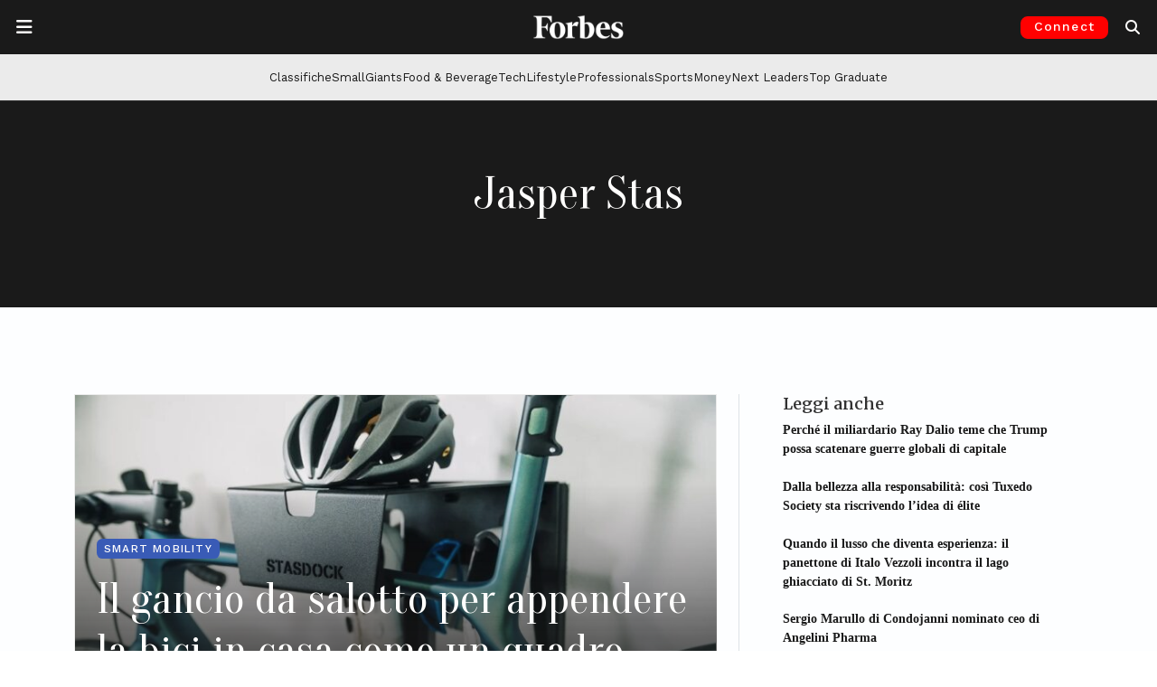

--- FILE ---
content_type: text/html; charset=UTF-8
request_url: https://forbes.it/tag/jasper-stas/
body_size: 23615
content:
<!doctype html>
<html lang="it-IT">
<head>
	<meta charset="UTF-8">
	<meta name="viewport" content="width=device-width, initial-scale=1">
	<link rel="profile" href="https://gmpg.org/xfn/11">
	<link rel="preconnect" href="https://fonts.gstatic.com">
	<link rel="preconnect" href="https://resources.forbes.it">
	<link rel="preconnect" href="https://ads.pubmatic.com">
	<link rel="preconnect" href="https://connect.facebook.net">
	<link rel="preconnect" href="https://pagead2.googlesyndication.com">
	<link rel="preconnect" href="https://www.google-analytics.com">
  	<link rel="shortcut icon" href="https://forbes.it/favicon.ico" />

    
	<meta name='robots' content='index, follow, max-image-preview:large, max-snippet:-1, max-video-preview:-1' />
<!-- Google tag (gtag.js) consent mode dataLayer added by Site Kit -->
<script id="google_gtagjs-js-consent-mode-data-layer">
window.dataLayer = window.dataLayer || [];function gtag(){dataLayer.push(arguments);}
gtag('consent', 'default', {"ad_personalization":"denied","ad_storage":"denied","ad_user_data":"denied","analytics_storage":"denied","functionality_storage":"denied","security_storage":"denied","personalization_storage":"denied","region":["AT","BE","BG","CH","CY","CZ","DE","DK","EE","ES","FI","FR","GB","GR","HR","HU","IE","IS","IT","LI","LT","LU","LV","MT","NL","NO","PL","PT","RO","SE","SI","SK"],"wait_for_update":500});
window._googlesitekitConsentCategoryMap = {"statistics":["analytics_storage"],"marketing":["ad_storage","ad_user_data","ad_personalization"],"functional":["functionality_storage","security_storage"],"preferences":["personalization_storage"]};
window._googlesitekitConsents = {"ad_personalization":"denied","ad_storage":"denied","ad_user_data":"denied","analytics_storage":"denied","functionality_storage":"denied","security_storage":"denied","personalization_storage":"denied","region":["AT","BE","BG","CH","CY","CZ","DE","DK","EE","ES","FI","FR","GB","GR","HR","HU","IE","IS","IT","LI","LT","LU","LV","MT","NL","NO","PL","PT","RO","SE","SI","SK"],"wait_for_update":500};
</script>
<!-- End Google tag (gtag.js) consent mode dataLayer added by Site Kit -->

	<!-- This site is optimized with the Yoast SEO Premium plugin v26.2 (Yoast SEO v26.8) - https://yoast.com/product/yoast-seo-premium-wordpress/ -->
	<title>Tutti gli articoli su Jasper Stas | Forbes.it</title>
	<meta name="description" content="Tutte le ultime notizie su Jasper Stas dal sito Forbes.it" />
	<link rel="canonical" href="https://forbes.it/tag/jasper-stas/" />
	<meta property="og:locale" content="it_IT" />
	<meta property="og:type" content="article" />
	<meta property="og:title" content="Jasper Stas Archivi" />
	<meta property="og:description" content="Tutte le ultime notizie su Jasper Stas dal sito Forbes.it" />
	<meta property="og:url" content="https://forbes.it/tag/jasper-stas/" />
	<meta property="og:site_name" content="Forbes Italia" />
	<meta property="og:image" content="https://forbes.it/wp-content/uploads/2025/09/forbesitalia_placeholder.jpeg" />
	<meta property="og:image:width" content="1200" />
	<meta property="og:image:height" content="675" />
	<meta property="og:image:type" content="image/jpeg" />
	<meta name="twitter:card" content="summary_large_image" />
	<meta name="twitter:site" content="@forbesitalia" />
	<script type="application/ld+json" class="yoast-schema-graph">{"@context":"https://schema.org","@graph":[{"@type":"CollectionPage","@id":"https://forbes.it/tag/jasper-stas/","url":"https://forbes.it/tag/jasper-stas/","name":"Tutti gli articoli su Jasper Stas | Forbes.it","isPartOf":{"@id":"https://forbes.it/#website"},"primaryImageOfPage":{"@id":"https://forbes.it/tag/jasper-stas/#primaryimage"},"image":{"@id":"https://forbes.it/tag/jasper-stas/#primaryimage"},"thumbnailUrl":"https://forbes.it/wp-content/uploads/2020/11/Stasdock.jpg","description":"Tutte le ultime notizie su Jasper Stas dal sito Forbes.it","breadcrumb":{"@id":"https://forbes.it/tag/jasper-stas/#breadcrumb"},"inLanguage":"it-IT"},{"@type":"ImageObject","inLanguage":"it-IT","@id":"https://forbes.it/tag/jasper-stas/#primaryimage","url":"https://forbes.it/wp-content/uploads/2020/11/Stasdock.jpg","contentUrl":"https://forbes.it/wp-content/uploads/2020/11/Stasdock.jpg","width":1024,"height":683,"caption":"(Courtesy Stasdock)"},{"@type":"BreadcrumbList","@id":"https://forbes.it/tag/jasper-stas/#breadcrumb","itemListElement":[{"@type":"ListItem","position":1,"name":"Home","item":"https://forbes.it/"},{"@type":"ListItem","position":2,"name":"Jasper Stas"}]},{"@type":"WebSite","@id":"https://forbes.it/#website","url":"https://forbes.it/","name":"Forbes Italia","description":"Business, classifiche, leader.","publisher":{"@id":"https://forbes.it/#organization"},"alternateName":"Forbes","potentialAction":[{"@type":"SearchAction","target":{"@type":"EntryPoint","urlTemplate":"https://forbes.it/?s={search_term_string}"},"query-input":{"@type":"PropertyValueSpecification","valueRequired":true,"valueName":"search_term_string"}}],"inLanguage":"it-IT"},{"@type":"Organization","@id":"https://forbes.it/#organization","name":"Forbes Italia","alternateName":"Forbes","url":"https://forbes.it/","logo":{"@type":"ImageObject","inLanguage":"it-IT","@id":"https://forbes.it/#/schema/logo/image/","url":"https://forbes.it/wp-content/uploads/2025/05/F-forbes.png","contentUrl":"https://forbes.it/wp-content/uploads/2025/05/F-forbes.png","width":1000,"height":1000,"caption":"Forbes Italia"},"image":{"@id":"https://forbes.it/#/schema/logo/image/"},"sameAs":["https://www.facebook.com/forbesitaly/","https://x.com/forbesitalia","https://www.instagram.com/forbesitalia/","https://it.linkedin.com/company/forbesitalia","https://www.youtube.com/channel/UCHC3i0FNPjdzDxYvoxwI8TA","https://bsky.app/profile/forbes.it"]}]}</script>
	<!-- / Yoast SEO Premium plugin. -->


<link rel='dns-prefetch' href='//cdn.jsdelivr.net' />
<link rel='dns-prefetch' href='//www.googletagmanager.com' />
<link rel='dns-prefetch' href='//fonts.googleapis.com' />
<link rel='dns-prefetch' href='//resources.forbes.it' />
<link rel="alternate" type="application/rss+xml" title="Forbes Italia &raquo; Feed" href="https://forbes.it/feed/" />
<link rel="alternate" type="application/rss+xml" title="Forbes Italia &raquo; Jasper Stas Feed del tag" href="https://forbes.it/tag/jasper-stas/feed/" />
<!-- forbes.it is managing ads with Advanced Ads 2.0.16 – https://wpadvancedads.com/ --><script id="forbes-ready">
			window.advanced_ads_ready=function(e,a){a=a||"complete";var d=function(e){return"interactive"===a?"loading"!==e:"complete"===e};d(document.readyState)?e():document.addEventListener("readystatechange",(function(a){d(a.target.readyState)&&e()}),{once:"interactive"===a})},window.advanced_ads_ready_queue=window.advanced_ads_ready_queue||[];		</script>
		<style id='wp-img-auto-sizes-contain-inline-css'>
img:is([sizes=auto i],[sizes^="auto," i]){contain-intrinsic-size:3000px 1500px}
/*# sourceURL=wp-img-auto-sizes-contain-inline-css */
</style>
<style id='wp-block-library-inline-css'>
:root{--wp-block-synced-color:#7a00df;--wp-block-synced-color--rgb:122,0,223;--wp-bound-block-color:var(--wp-block-synced-color);--wp-editor-canvas-background:#ddd;--wp-admin-theme-color:#007cba;--wp-admin-theme-color--rgb:0,124,186;--wp-admin-theme-color-darker-10:#006ba1;--wp-admin-theme-color-darker-10--rgb:0,107,160.5;--wp-admin-theme-color-darker-20:#005a87;--wp-admin-theme-color-darker-20--rgb:0,90,135;--wp-admin-border-width-focus:2px}@media (min-resolution:192dpi){:root{--wp-admin-border-width-focus:1.5px}}.wp-element-button{cursor:pointer}:root .has-very-light-gray-background-color{background-color:#eee}:root .has-very-dark-gray-background-color{background-color:#313131}:root .has-very-light-gray-color{color:#eee}:root .has-very-dark-gray-color{color:#313131}:root .has-vivid-green-cyan-to-vivid-cyan-blue-gradient-background{background:linear-gradient(135deg,#00d084,#0693e3)}:root .has-purple-crush-gradient-background{background:linear-gradient(135deg,#34e2e4,#4721fb 50%,#ab1dfe)}:root .has-hazy-dawn-gradient-background{background:linear-gradient(135deg,#faaca8,#dad0ec)}:root .has-subdued-olive-gradient-background{background:linear-gradient(135deg,#fafae1,#67a671)}:root .has-atomic-cream-gradient-background{background:linear-gradient(135deg,#fdd79a,#004a59)}:root .has-nightshade-gradient-background{background:linear-gradient(135deg,#330968,#31cdcf)}:root .has-midnight-gradient-background{background:linear-gradient(135deg,#020381,#2874fc)}:root{--wp--preset--font-size--normal:16px;--wp--preset--font-size--huge:42px}.has-regular-font-size{font-size:1em}.has-larger-font-size{font-size:2.625em}.has-normal-font-size{font-size:var(--wp--preset--font-size--normal)}.has-huge-font-size{font-size:var(--wp--preset--font-size--huge)}.has-text-align-center{text-align:center}.has-text-align-left{text-align:left}.has-text-align-right{text-align:right}.has-fit-text{white-space:nowrap!important}#end-resizable-editor-section{display:none}.aligncenter{clear:both}.items-justified-left{justify-content:flex-start}.items-justified-center{justify-content:center}.items-justified-right{justify-content:flex-end}.items-justified-space-between{justify-content:space-between}.screen-reader-text{border:0;clip-path:inset(50%);height:1px;margin:-1px;overflow:hidden;padding:0;position:absolute;width:1px;word-wrap:normal!important}.screen-reader-text:focus{background-color:#ddd;clip-path:none;color:#444;display:block;font-size:1em;height:auto;left:5px;line-height:normal;padding:15px 23px 14px;text-decoration:none;top:5px;width:auto;z-index:100000}html :where(.has-border-color){border-style:solid}html :where([style*=border-top-color]){border-top-style:solid}html :where([style*=border-right-color]){border-right-style:solid}html :where([style*=border-bottom-color]){border-bottom-style:solid}html :where([style*=border-left-color]){border-left-style:solid}html :where([style*=border-width]){border-style:solid}html :where([style*=border-top-width]){border-top-style:solid}html :where([style*=border-right-width]){border-right-style:solid}html :where([style*=border-bottom-width]){border-bottom-style:solid}html :where([style*=border-left-width]){border-left-style:solid}html :where(img[class*=wp-image-]){height:auto;max-width:100%}:where(figure){margin:0 0 1em}html :where(.is-position-sticky){--wp-admin--admin-bar--position-offset:var(--wp-admin--admin-bar--height,0px)}@media screen and (max-width:600px){html :where(.is-position-sticky){--wp-admin--admin-bar--position-offset:0px}}

/*# sourceURL=wp-block-library-inline-css */
</style><style id='global-styles-inline-css'>
:root{--wp--preset--aspect-ratio--square: 1;--wp--preset--aspect-ratio--4-3: 4/3;--wp--preset--aspect-ratio--3-4: 3/4;--wp--preset--aspect-ratio--3-2: 3/2;--wp--preset--aspect-ratio--2-3: 2/3;--wp--preset--aspect-ratio--16-9: 16/9;--wp--preset--aspect-ratio--9-16: 9/16;--wp--preset--color--black: #000000;--wp--preset--color--cyan-bluish-gray: #abb8c3;--wp--preset--color--white: #ffffff;--wp--preset--color--pale-pink: #f78da7;--wp--preset--color--vivid-red: #cf2e2e;--wp--preset--color--luminous-vivid-orange: #ff6900;--wp--preset--color--luminous-vivid-amber: #fcb900;--wp--preset--color--light-green-cyan: #7bdcb5;--wp--preset--color--vivid-green-cyan: #00d084;--wp--preset--color--pale-cyan-blue: #8ed1fc;--wp--preset--color--vivid-cyan-blue: #0693e3;--wp--preset--color--vivid-purple: #9b51e0;--wp--preset--gradient--vivid-cyan-blue-to-vivid-purple: linear-gradient(135deg,rgb(6,147,227) 0%,rgb(155,81,224) 100%);--wp--preset--gradient--light-green-cyan-to-vivid-green-cyan: linear-gradient(135deg,rgb(122,220,180) 0%,rgb(0,208,130) 100%);--wp--preset--gradient--luminous-vivid-amber-to-luminous-vivid-orange: linear-gradient(135deg,rgb(252,185,0) 0%,rgb(255,105,0) 100%);--wp--preset--gradient--luminous-vivid-orange-to-vivid-red: linear-gradient(135deg,rgb(255,105,0) 0%,rgb(207,46,46) 100%);--wp--preset--gradient--very-light-gray-to-cyan-bluish-gray: linear-gradient(135deg,rgb(238,238,238) 0%,rgb(169,184,195) 100%);--wp--preset--gradient--cool-to-warm-spectrum: linear-gradient(135deg,rgb(74,234,220) 0%,rgb(151,120,209) 20%,rgb(207,42,186) 40%,rgb(238,44,130) 60%,rgb(251,105,98) 80%,rgb(254,248,76) 100%);--wp--preset--gradient--blush-light-purple: linear-gradient(135deg,rgb(255,206,236) 0%,rgb(152,150,240) 100%);--wp--preset--gradient--blush-bordeaux: linear-gradient(135deg,rgb(254,205,165) 0%,rgb(254,45,45) 50%,rgb(107,0,62) 100%);--wp--preset--gradient--luminous-dusk: linear-gradient(135deg,rgb(255,203,112) 0%,rgb(199,81,192) 50%,rgb(65,88,208) 100%);--wp--preset--gradient--pale-ocean: linear-gradient(135deg,rgb(255,245,203) 0%,rgb(182,227,212) 50%,rgb(51,167,181) 100%);--wp--preset--gradient--electric-grass: linear-gradient(135deg,rgb(202,248,128) 0%,rgb(113,206,126) 100%);--wp--preset--gradient--midnight: linear-gradient(135deg,rgb(2,3,129) 0%,rgb(40,116,252) 100%);--wp--preset--font-size--small: 13px;--wp--preset--font-size--medium: 20px;--wp--preset--font-size--large: 36px;--wp--preset--font-size--x-large: 42px;--wp--preset--spacing--20: 0.44rem;--wp--preset--spacing--30: 0.67rem;--wp--preset--spacing--40: 1rem;--wp--preset--spacing--50: 1.5rem;--wp--preset--spacing--60: 2.25rem;--wp--preset--spacing--70: 3.38rem;--wp--preset--spacing--80: 5.06rem;--wp--preset--shadow--natural: 6px 6px 9px rgba(0, 0, 0, 0.2);--wp--preset--shadow--deep: 12px 12px 50px rgba(0, 0, 0, 0.4);--wp--preset--shadow--sharp: 6px 6px 0px rgba(0, 0, 0, 0.2);--wp--preset--shadow--outlined: 6px 6px 0px -3px rgb(255, 255, 255), 6px 6px rgb(0, 0, 0);--wp--preset--shadow--crisp: 6px 6px 0px rgb(0, 0, 0);}:where(.is-layout-flex){gap: 0.5em;}:where(.is-layout-grid){gap: 0.5em;}body .is-layout-flex{display: flex;}.is-layout-flex{flex-wrap: wrap;align-items: center;}.is-layout-flex > :is(*, div){margin: 0;}body .is-layout-grid{display: grid;}.is-layout-grid > :is(*, div){margin: 0;}:where(.wp-block-columns.is-layout-flex){gap: 2em;}:where(.wp-block-columns.is-layout-grid){gap: 2em;}:where(.wp-block-post-template.is-layout-flex){gap: 1.25em;}:where(.wp-block-post-template.is-layout-grid){gap: 1.25em;}.has-black-color{color: var(--wp--preset--color--black) !important;}.has-cyan-bluish-gray-color{color: var(--wp--preset--color--cyan-bluish-gray) !important;}.has-white-color{color: var(--wp--preset--color--white) !important;}.has-pale-pink-color{color: var(--wp--preset--color--pale-pink) !important;}.has-vivid-red-color{color: var(--wp--preset--color--vivid-red) !important;}.has-luminous-vivid-orange-color{color: var(--wp--preset--color--luminous-vivid-orange) !important;}.has-luminous-vivid-amber-color{color: var(--wp--preset--color--luminous-vivid-amber) !important;}.has-light-green-cyan-color{color: var(--wp--preset--color--light-green-cyan) !important;}.has-vivid-green-cyan-color{color: var(--wp--preset--color--vivid-green-cyan) !important;}.has-pale-cyan-blue-color{color: var(--wp--preset--color--pale-cyan-blue) !important;}.has-vivid-cyan-blue-color{color: var(--wp--preset--color--vivid-cyan-blue) !important;}.has-vivid-purple-color{color: var(--wp--preset--color--vivid-purple) !important;}.has-black-background-color{background-color: var(--wp--preset--color--black) !important;}.has-cyan-bluish-gray-background-color{background-color: var(--wp--preset--color--cyan-bluish-gray) !important;}.has-white-background-color{background-color: var(--wp--preset--color--white) !important;}.has-pale-pink-background-color{background-color: var(--wp--preset--color--pale-pink) !important;}.has-vivid-red-background-color{background-color: var(--wp--preset--color--vivid-red) !important;}.has-luminous-vivid-orange-background-color{background-color: var(--wp--preset--color--luminous-vivid-orange) !important;}.has-luminous-vivid-amber-background-color{background-color: var(--wp--preset--color--luminous-vivid-amber) !important;}.has-light-green-cyan-background-color{background-color: var(--wp--preset--color--light-green-cyan) !important;}.has-vivid-green-cyan-background-color{background-color: var(--wp--preset--color--vivid-green-cyan) !important;}.has-pale-cyan-blue-background-color{background-color: var(--wp--preset--color--pale-cyan-blue) !important;}.has-vivid-cyan-blue-background-color{background-color: var(--wp--preset--color--vivid-cyan-blue) !important;}.has-vivid-purple-background-color{background-color: var(--wp--preset--color--vivid-purple) !important;}.has-black-border-color{border-color: var(--wp--preset--color--black) !important;}.has-cyan-bluish-gray-border-color{border-color: var(--wp--preset--color--cyan-bluish-gray) !important;}.has-white-border-color{border-color: var(--wp--preset--color--white) !important;}.has-pale-pink-border-color{border-color: var(--wp--preset--color--pale-pink) !important;}.has-vivid-red-border-color{border-color: var(--wp--preset--color--vivid-red) !important;}.has-luminous-vivid-orange-border-color{border-color: var(--wp--preset--color--luminous-vivid-orange) !important;}.has-luminous-vivid-amber-border-color{border-color: var(--wp--preset--color--luminous-vivid-amber) !important;}.has-light-green-cyan-border-color{border-color: var(--wp--preset--color--light-green-cyan) !important;}.has-vivid-green-cyan-border-color{border-color: var(--wp--preset--color--vivid-green-cyan) !important;}.has-pale-cyan-blue-border-color{border-color: var(--wp--preset--color--pale-cyan-blue) !important;}.has-vivid-cyan-blue-border-color{border-color: var(--wp--preset--color--vivid-cyan-blue) !important;}.has-vivid-purple-border-color{border-color: var(--wp--preset--color--vivid-purple) !important;}.has-vivid-cyan-blue-to-vivid-purple-gradient-background{background: var(--wp--preset--gradient--vivid-cyan-blue-to-vivid-purple) !important;}.has-light-green-cyan-to-vivid-green-cyan-gradient-background{background: var(--wp--preset--gradient--light-green-cyan-to-vivid-green-cyan) !important;}.has-luminous-vivid-amber-to-luminous-vivid-orange-gradient-background{background: var(--wp--preset--gradient--luminous-vivid-amber-to-luminous-vivid-orange) !important;}.has-luminous-vivid-orange-to-vivid-red-gradient-background{background: var(--wp--preset--gradient--luminous-vivid-orange-to-vivid-red) !important;}.has-very-light-gray-to-cyan-bluish-gray-gradient-background{background: var(--wp--preset--gradient--very-light-gray-to-cyan-bluish-gray) !important;}.has-cool-to-warm-spectrum-gradient-background{background: var(--wp--preset--gradient--cool-to-warm-spectrum) !important;}.has-blush-light-purple-gradient-background{background: var(--wp--preset--gradient--blush-light-purple) !important;}.has-blush-bordeaux-gradient-background{background: var(--wp--preset--gradient--blush-bordeaux) !important;}.has-luminous-dusk-gradient-background{background: var(--wp--preset--gradient--luminous-dusk) !important;}.has-pale-ocean-gradient-background{background: var(--wp--preset--gradient--pale-ocean) !important;}.has-electric-grass-gradient-background{background: var(--wp--preset--gradient--electric-grass) !important;}.has-midnight-gradient-background{background: var(--wp--preset--gradient--midnight) !important;}.has-small-font-size{font-size: var(--wp--preset--font-size--small) !important;}.has-medium-font-size{font-size: var(--wp--preset--font-size--medium) !important;}.has-large-font-size{font-size: var(--wp--preset--font-size--large) !important;}.has-x-large-font-size{font-size: var(--wp--preset--font-size--x-large) !important;}
/*# sourceURL=global-styles-inline-css */
</style>

<style id='classic-theme-styles-inline-css'>
/*! This file is auto-generated */
.wp-block-button__link{color:#fff;background-color:#32373c;border-radius:9999px;box-shadow:none;text-decoration:none;padding:calc(.667em + 2px) calc(1.333em + 2px);font-size:1.125em}.wp-block-file__button{background:#32373c;color:#fff;text-decoration:none}
/*# sourceURL=/wp-includes/css/classic-themes.min.css */
</style>
<link rel='stylesheet' id='wp-components-css' href='https://forbes.it/wp-includes/css/dist/components/style.min.css?ver=6.9' media='all' />
<link rel='stylesheet' id='wp-preferences-css' href='https://forbes.it/wp-includes/css/dist/preferences/style.min.css?ver=6.9' media='all' />
<link rel='stylesheet' id='wp-block-editor-css' href='https://forbes.it/wp-includes/css/dist/block-editor/style.min.css?ver=6.9' media='all' />
<link rel='stylesheet' id='popup-maker-block-library-style-css' href='https://forbes.it/wp-content/plugins/popup-maker/dist/packages/block-library-style.css?ver=dbea705cfafe089d65f1' media='all' />
<link rel='stylesheet' id='wpos-slick-style-css' href='https://forbes.it/wp-content/plugins/wp-logo-showcase-responsive-slider-pro/assets/css/slick.css?ver=1.5.1' media='all' />
<link rel='stylesheet' id='wpos-animate-style-css' href='https://forbes.it/wp-content/plugins/wp-logo-showcase-responsive-slider-pro/assets/css/animate.min.css?ver=1.5.1' media='all' />
<link rel='stylesheet' id='wpls-pro-public-style-css' href='https://forbes.it/wp-content/plugins/wp-logo-showcase-responsive-slider-pro/assets/css/wpls-pro-public.css?ver=1.5.1' media='all' />
<link rel='stylesheet' id='google-fonts-headings_font_primary-css' href='https://fonts.googleapis.com/css2?family=Merriweather%3Aital%2Cwght%400%2C100%3B0%2C200%3B0%2C300%3B0%2C400%3B0%2C500%3B0%2C600%3B0%2C700%3B1%2C200%3B1%2C400%3B1%2C600%3B1%2C700&#038;display=swap&#038;ver=6.9' media='all' />
<link rel='stylesheet' id='google-fonts-headings_font_secondary-css' href='https://fonts.googleapis.com/css2?family=Work+Sans%3Aital%2Cwght%400%2C100%3B0%2C200%3B0%2C300%3B0%2C400%3B0%2C500%3B0%2C600%3B0%2C700%3B1%2C200%3B1%2C400%3B1%2C600%3B1%2C700&#038;display=swap&#038;ver=6.9' media='all' />
<link rel='stylesheet' id='google-fonts-headings_font_slim-css' href='https://fonts.googleapis.com/css2?family=Oranienbaum%3Aital%2Cwght%400%2C100%3B0%2C200%3B0%2C300%3B0%2C400%3B0%2C500%3B0%2C600%3B0%2C700%3B1%2C200%3B1%2C400%3B1%2C600%3B1%2C700&#038;display=swap&#038;ver=6.9' media='all' />
<link rel='stylesheet' id='bootstrap-css-css' href='https://cdn.jsdelivr.net/npm/bootstrap@5.3.2/dist/css/bootstrap.min.css?ver=5.3.2' media='all' />
<link rel='stylesheet' id='forbes_theme_2023-style-css' href='https://forbes.it/wp-content/themes/forbes_theme_2023/style.css?ver=1.26.0' media='all' />
<style id='forbes_theme_2023-style-inline-css'>
 :root {--font-bfc-headings-primary: Merriweather; --font-bfc-headings-secondary: Work Sans;  }  .bfc-category-color-academy { color: #404040 !important; } .bfc-bg-category-color-academy { background-color: #404040 !important; } .bfc-category-color-adbiz { color: #404040 !important; } .bfc-bg-category-color-adbiz { background-color: #404040 !important; } .bfc-category-color-aria-pulita { color: #404040 !important; } .bfc-bg-category-color-aria-pulita { background-color: #404040 !important; } .bfc-category-color-responsibility-assicurazioni { color: #8cc63f !important; } .bfc-bg-category-color-responsibility-assicurazioni { background-color: #8cc63f !important; } .bfc-category-color-aworld-racconta-cambia-menti { color: #404040 !important; } .bfc-bg-category-color-aworld-racconta-cambia-menti { background-color: #404040 !important; } .bfc-category-color-responsibility-banche { color: #8cc63f !important; } .bfc-bg-category-color-responsibility-banche { background-color: #8cc63f !important; } .bfc-category-color-100-responsibility-2021-banking-finance { color: #afc6dd !important; } .bfc-bg-category-color-100-responsibility-2021-banking-finance { background-color: #afc6dd !important; } .bfc-category-color-100-responsibility-2022-banking-finance { color: #afc6dd !important; } .bfc-bg-category-color-100-responsibility-2022-banking-finance { background-color: #afc6dd !important; } .bfc-category-color-employers-2021-banking-finance { color: #b3b298 !important; } .bfc-bg-category-color-employers-2021-banking-finance { background-color: #b3b298 !important; } .bfc-category-color-best-italia { color: #4c6772 !important; } .bfc-bg-category-color-best-italia { background-color: #4c6772 !important; } .bfc-category-color-big-data { color: #404040 !important; } .bfc-bg-category-color-big-data { background-color: #404040 !important; } .bfc-category-color-blockchain_and_co { color: #404040 !important; } .bfc-bg-category-color-blockchain_and_co { background-color: #404040 !important; } .bfc-category-color-blockchain-and-co-puntate { color: #404040 !important; } .bfc-bg-category-color-blockchain-and-co-puntate { background-color: #404040 !important; } .bfc-category-color-eccellenze-small-giants-brand { color: #98c02c !important; } .bfc-bg-category-color-eccellenze-small-giants-brand { background-color: #98c02c !important; } .bfc-category-color-brandvoice { color: #dd3333 !important; } .bfc-bg-category-color-brandvoice { background-color: #dd3333 !important; } .bfc-category-color-breaking { color: #aa0000 !important; } .bfc-bg-category-color-breaking { background-color: #aa0000 !important; } .bfc-category-color-eccellenze-insurtech-broker-2021 { color: #00adcb !important; } .bfc-bg-category-color-eccellenze-insurtech-broker-2021 { background-color: #00adcb !important; } .bfc-category-color-business { color: #00808a !important; } .bfc-bg-category-color-business { background-color: #00808a !important; } .bfc-category-color-cars { color: #ff891f !important; } .bfc-bg-category-color-cars { background-color: #ff891f !important; } .bfc-category-color-classifiche { color: #e61515 !important; } .bfc-bg-category-color-classifiche { background-color: #e61515 !important; } .bfc-category-color-club-deal-online { color: #404040 !important; } .bfc-bg-category-color-club-deal-online { background-color: #404040 !important; } .bfc-category-color-100-responsibility-2021-consulting { color: #c5b2bc !important; } .bfc-bg-category-color-100-responsibility-2021-consulting { background-color: #c5b2bc !important; } .bfc-category-color-100-professionals-2022-consulting { color: #8a0000 !important; } .bfc-bg-category-color-100-professionals-2022-consulting { background-color: #8a0000 !important; } .bfc-category-color-employers-2021-consulting { color: #94729a !important; } .bfc-bg-category-color-employers-2021-consulting { background-color: #94729a !important; } .bfc-category-color-responsibility-consulting { color: #8cc63f !important; } .bfc-bg-category-color-responsibility-consulting { background-color: #8cc63f !important; } .bfc-category-color-eccellenze-consulting-2021 { color: #9c9d7b !important; } .bfc-bg-category-color-eccellenze-consulting-2021 { background-color: #9c9d7b !important; } .bfc-category-color-100-responsibility-2022-consulting { color: #c5b2bc !important; } .bfc-bg-category-color-100-responsibility-2022-consulting { background-color: #c5b2bc !important; } .bfc-category-color-eccellenze-insurtech-consulting-2021 { color: #ec6607 !important; } .bfc-bg-category-color-eccellenze-insurtech-consulting-2021 { background-color: #ec6607 !important; } .bfc-category-color-100-professionals-2023-consulting-firm { color: #644c16 !important; } .bfc-bg-category-color-100-professionals-2023-consulting-firm { background-color: #644c16 !important; } .bfc-category-color-100-responsibility-2021-consumer { color: #e1c591 !important; } .bfc-bg-category-color-100-responsibility-2021-consumer { background-color: #e1c591 !important; } .bfc-category-color-responsibility-consumer { color: #8cc63f !important; } .bfc-bg-category-color-responsibility-consumer { background-color: #8cc63f !important; } .bfc-category-color-100-responsibility-2022-consumer { color: #e1c591 !important; } .bfc-bg-category-color-100-responsibility-2022-consumer { background-color: #e1c591 !important; } .bfc-category-color-employers-2021-consumer-services { color: #397a94 !important; } .bfc-bg-category-color-employers-2021-consumer-services { background-color: #397a94 !important; } .bfc-category-color-eccellenze-small-giants-culture { color: #c08bb9 !important; } .bfc-bg-category-color-eccellenze-small-giants-culture { background-color: #c08bb9 !important; } .bfc-category-color-cyber-security-revolution { color: #404040 !important; } .bfc-bg-category-color-cyber-security-revolution { background-color: #404040 !important; } .bfc-category-color-cybersecurity { color: #404040 !important; } .bfc-bg-category-color-cybersecurity { background-color: #404040 !important; } .bfc-category-color-daniele-vigano-racconta-7-giorni-per-volare { color: #404040 !important; } .bfc-bg-category-color-daniele-vigano-racconta-7-giorni-per-volare { background-color: #404040 !important; } .bfc-category-color-dario-castiglia-racconta-remax { color: #404040 !important; } .bfc-bg-category-color-dario-castiglia-racconta-remax { background-color: #404040 !important; } .bfc-category-color-design { color: #999999 !important; } .bfc-bg-category-color-design { background-color: #999999 !important; } .bfc-category-color-eccellenze-insurtech-digital-broker-2021 { color: #005075 !important; } .bfc-bg-category-color-eccellenze-insurtech-digital-broker-2021 { background-color: #005075 !important; } .bfc-category-color-eccellenze-insurtech-digital-insurance-2021 { color: #93c01d !important; } .bfc-bg-category-color-eccellenze-insurtech-digital-insurance-2021 { background-color: #93c01d !important; } .bfc-category-color-discover-it { color: #404040 !important; } .bfc-bg-category-color-discover-it { background-color: #404040 !important; } .bfc-category-color-100-eccellenze-italiane-2022-drink { color: #75ffca !important; } .bfc-bg-category-color-100-eccellenze-italiane-2022-drink { background-color: #75ffca !important; } .bfc-category-color-100-eccellenze-italiane-2023-drink { color: #d7171e !important; } .bfc-bg-category-color-100-eccellenze-italiane-2023-drink { background-color: #d7171e !important; } .bfc-category-color-eccellenze-drink-2021 { color: #80d6f7 !important; } .bfc-bg-category-color-eccellenze-drink-2021 { background-color: #80d6f7 !important; } .bfc-category-color-responsibility-energia { color: #8cc63f !important; } .bfc-bg-category-color-responsibility-energia { background-color: #8cc63f !important; } .bfc-category-color-100-responsibility-2021-energy { color: #d5e1a9 !important; } .bfc-bg-category-color-100-responsibility-2021-energy { background-color: #d5e1a9 !important; } .bfc-category-color-100-responsibility-2022-energy { color: #d5e1a9 !important; } .bfc-bg-category-color-100-responsibility-2022-energy { background-color: #d5e1a9 !important; } .bfc-category-color-employers-2021-energy-mobility { color: #adce6f !important; } .bfc-bg-category-color-employers-2021-energy-mobility { background-color: #adce6f !important; } .bfc-category-color-enrico-quaroni-racconta-fanplayr { color: #404040 !important; } .bfc-bg-category-color-enrico-quaroni-racconta-fanplayr { background-color: #404040 !important; } .bfc-category-color-100-responsibility-2022-fashion-design { color: #e0c6ce !important; } .bfc-bg-category-color-100-responsibility-2022-fashion-design { background-color: #e0c6ce !important; } .bfc-category-color-100-responsibility-2021-fashion-design { color: #e0c6ce !important; } .bfc-bg-category-color-100-responsibility-2021-fashion-design { background-color: #e0c6ce !important; } .bfc-category-color-employers-2021-fashion-design { color: #df829d !important; } .bfc-bg-category-color-employers-2021-fashion-design { background-color: #df829d !important; } .bfc-category-color-responsibility-finanza { color: #8cc63f !important; } .bfc-bg-category-color-responsibility-finanza { background-color: #8cc63f !important; } .bfc-category-color-employers-2021-food { color: #fbbc43 !important; } .bfc-bg-category-color-employers-2021-food { background-color: #fbbc43 !important; } .bfc-category-color-responsibility-food { color: #8cc63f !important; } .bfc-bg-category-color-responsibility-food { background-color: #8cc63f !important; } .bfc-category-color-100-eccellenze-italiane-2022-food { color: #ffdc2e !important; } .bfc-bg-category-color-100-eccellenze-italiane-2022-food { background-color: #ffdc2e !important; } .bfc-category-color-eccellenze-food-2021 { color: #e39867 !important; } .bfc-bg-category-color-eccellenze-food-2021 { background-color: #e39867 !important; } .bfc-category-color-100-eccellenze-italiane-2023-food { color: #603712 !important; } .bfc-bg-category-color-100-eccellenze-italiane-2023-food { background-color: #603712 !important; } .bfc-category-color-100-responsibility-2022-food-drink { color: #ffe185 !important; } .bfc-bg-category-color-100-responsibility-2022-food-drink { background-color: #ffe185 !important; } .bfc-category-color-100-responsibility-2021-food-drink { color: #ffe185 !important; } .bfc-bg-category-color-100-responsibility-2021-food-drink { background-color: #ffe185 !important; } .bfc-category-color-forbes-0-0 { color: #404040 !important; } .bfc-bg-category-color-forbes-0-0 { background-color: #404040 !important; } .bfc-category-color-forbes-best-choice-travel-cars { color: #404040 !important; } .bfc-bg-category-color-forbes-best-choice-travel-cars { background-color: #404040 !important; } .bfc-category-color-forbes-digital-revolution { color: #404040 !important; } .bfc-bg-category-color-forbes-digital-revolution { background-color: #404040 !important; } .bfc-category-color-forbes-digital-revolution-iii-edizione { color: #404040 !important; } .bfc-bg-category-color-forbes-digital-revolution-iii-edizione { background-color: #404040 !important; } .bfc-category-color-forbes-digital-revolution-events { color: #404040 !important; } .bfc-bg-category-color-forbes-digital-revolution-events { background-color: #404040 !important; } .bfc-category-color-forbes-editors-picks { color: #404040 !important; } .bfc-bg-category-color-forbes-editors-picks { background-color: #404040 !important; } .bfc-category-color-forbes-job-trends { color: #404040 !important; } .bfc-bg-category-color-forbes-job-trends { background-color: #404040 !important; } .bfc-category-color-forbes-le-village { color: #404040 !important; } .bfc-bg-category-color-forbes-le-village { background-color: #404040 !important; } .bfc-category-color-forbes-lists { color: #77435c !important; } .bfc-bg-category-color-forbes-lists { background-color: #77435c !important; } .bfc-category-color-forbes-the-fool { color: #404040 !important; } .bfc-bg-category-color-forbes-the-fool { background-color: #404040 !important; } .bfc-category-color-forbes-video { color: #404040 !important; } .bfc-bg-category-color-forbes-video { background-color: #404040 !important; } .bfc-category-color-forbesacademy { color: #404040 !important; } .bfc-bg-category-color-forbesacademy { background-color: #404040 !important; } .bfc-category-color-cenacolo { color: #404040 !important; } .bfc-bg-category-color-cenacolo { background-color: #404040 !important; } .bfc-category-color-forbesleader { color: #404040 !important; } .bfc-bg-category-color-forbesleader { background-color: #404040 !important; } .bfc-category-color-forbesleader-digital { color: #404040 !important; } .bfc-bg-category-color-forbesleader-digital { background-color: #404040 !important; } .bfc-category-color-forbesmobility { color: #404040 !important; } .bfc-bg-category-color-forbesmobility { background-color: #404040 !important; } .bfc-category-color-forbesnextheroes { color: #404040 !important; } .bfc-bg-category-color-forbesnextheroes { background-color: #404040 !important; } .bfc-category-color-silicio { color: #404040 !important; } .bfc-bg-category-color-silicio { background-color: #404040 !important; } .bfc-category-color-eccellenze-foreign-law-firm-2021 { color: #9c9d7b !important; } .bfc-bg-category-color-eccellenze-foreign-law-firm-2021 { background-color: #9c9d7b !important; } .bfc-category-color-100-professionals-2023-foreign-law-firm { color: #eac02a !important; } .bfc-bg-category-color-100-professionals-2023-foreign-law-firm { background-color: #eac02a !important; } .bfc-category-color-100-professionals-2022-foreign-law-firm { color: #cf4dff !important; } .bfc-bg-category-color-100-professionals-2022-foreign-law-firm { background-color: #cf4dff !important; } .bfc-category-color-from-revolution-to-samsungs-solution { color: #404040 !important; } .bfc-bg-category-color-from-revolution-to-samsungs-solution { background-color: #404040 !important; } .bfc-category-color-good-stories { color: #eb6262 !important; } .bfc-bg-category-color-good-stories { background-color: #eb6262 !important; } .bfc-category-color-100-responsibility-2022-healthcare { color: #b5a0c7 !important; } .bfc-bg-category-color-100-responsibility-2022-healthcare { background-color: #b5a0c7 !important; } .bfc-category-color-employers-2021-healthcare { color: #8acbc1 !important; } .bfc-bg-category-color-employers-2021-healthcare { background-color: #8acbc1 !important; } .bfc-category-color-eccellenze-hotel { color: #008ab7 !important; } .bfc-bg-category-color-eccellenze-hotel { background-color: #008ab7 !important; } .bfc-category-color-100-responsibility-2021-industry { color: #a7b8ba !important; } .bfc-bg-category-color-100-responsibility-2021-industry { background-color: #a7b8ba !important; } .bfc-category-color-responsibility-industry { color: #8cc63f !important; } .bfc-bg-category-color-responsibility-industry { background-color: #8cc63f !important; } .bfc-category-color-100-responsibility-2022-industry { color: #a7b8ba !important; } .bfc-bg-category-color-100-responsibility-2022-industry { background-color: #a7b8ba !important; } .bfc-category-color-employers-2021-industry { color: #6f9ed4 !important; } .bfc-bg-category-color-employers-2021-industry { background-color: #6f9ed4 !important; } .bfc-category-color-eccellenze-small-giants-innovation { color: #dfc48b !important; } .bfc-bg-category-color-eccellenze-small-giants-innovation { background-color: #dfc48b !important; } .bfc-category-color-innovation { color: #0066b2 !important; } .bfc-bg-category-color-innovation { background-color: #0066b2 !important; } .bfc-category-color-eccellenze-insurtech-innovation-services-2021 { color: #d6006f !important; } .bfc-bg-category-color-eccellenze-insurtech-innovation-services-2021 { background-color: #d6006f !important; } .bfc-category-color-innovators-talks { color: #404040 !important; } .bfc-bg-category-color-innovators-talks { background-color: #404040 !important; } .bfc-category-color-employers-2021-insurance { color: #f39655 !important; } .bfc-bg-category-color-employers-2021-insurance { background-color: #f39655 !important; } .bfc-category-color-100-responsibility-2021-insurance { color: #b5a0c7 !important; } .bfc-bg-category-color-100-responsibility-2021-insurance { background-color: #b5a0c7 !important; } .bfc-category-color-eccellenze-insurtech-insurance-2021 { color: #ffcc00 !important; } .bfc-bg-category-color-eccellenze-insurtech-insurance-2021 { background-color: #ffcc00 !important; } .bfc-category-color-interbrand-arenas { color: #404040 !important; } .bfc-bg-category-color-interbrand-arenas { background-color: #404040 !important; } .bfc-category-color-eccellenze-insurtech-international-startup-2021 { color: #4bbbbc !important; } .bfc-bg-category-color-eccellenze-insurtech-international-startup-2021 { background-color: #4bbbbc !important; } .bfc-category-color-eccellenze-small-giants-internationalization { color: #00ada1 !important; } .bfc-bg-category-color-eccellenze-small-giants-internationalization { background-color: #00ada1 !important; } .bfc-category-color-investments { color: #bd5b00 !important; } .bfc-bg-category-color-investments { background-color: #bd5b00 !important; } .bfc-category-color-100-professionals-2023-italian-boutique { color: #838181 !important; } .bfc-bg-category-color-100-professionals-2023-italian-boutique { background-color: #838181 !important; } .bfc-category-color-100-professionals-2022-italian-boutique { color: #4a47ff !important; } .bfc-bg-category-color-100-professionals-2022-italian-boutique { background-color: #4a47ff !important; } .bfc-category-color-eccellenze-italian-boutique-2021 { color: #9c9d7b !important; } .bfc-bg-category-color-eccellenze-italian-boutique-2021 { background-color: #9c9d7b !important; } .bfc-category-color-eccellenze-italian-law-firm-2021 { color: #9c9d7b !important; } .bfc-bg-category-color-eccellenze-italian-law-firm-2021 { background-color: #9c9d7b !important; } .bfc-category-color-100-professionals-2023-italian-law-firm { color: #9d3b2a !important; } .bfc-bg-category-color-100-professionals-2023-italian-law-firm { background-color: #9d3b2a !important; } .bfc-category-color-100-professionals-2022-italian-law-firm { color: #09b31d !important; } .bfc-bg-category-color-100-professionals-2022-italian-law-firm { background-color: #09b31d !important; } .bfc-category-color-eccellenze-insurtech-italian-startup-2021 { color: #a52149 !important; } .bfc-bg-category-color-eccellenze-insurtech-italian-startup-2021 { background-color: #a52149 !important; } .bfc-category-color-job-tips { color: #404040 !important; } .bfc-bg-category-color-job-tips { background-color: #404040 !important; } .bfc-category-color-eleganza-vino { color: #404040 !important; } .bfc-bg-category-color-eleganza-vino { background-color: #404040 !important; } .bfc-category-color-leader { color: #f2b500 !important; } .bfc-bg-category-color-leader { background-color: #f2b500 !important; } .bfc-category-color-leader-mercati { color: #404040 !important; } .bfc-bg-category-color-leader-mercati { background-color: #404040 !important; } .bfc-category-color-lifestyle { color: #660434 !important; } .bfc-bg-category-color-lifestyle { background-color: #660434 !important; } .bfc-category-color-lorenzo-pellegrino-racconta-skrill { color: #404040 !important; } .bfc-bg-category-color-lorenzo-pellegrino-racconta-skrill { background-color: #404040 !important; } .bfc-category-color-magazine { color: #404040 !important; } .bfc-bg-category-color-magazine { background-color: #404040 !important; } .bfc-category-color-management-tips-con-roberto-dincau { color: #404040 !important; } .bfc-bg-category-color-management-tips-con-roberto-dincau { background-color: #404040 !important; } .bfc-category-color-mflaw-levoluzione-del-legal { color: #404040 !important; } .bfc-bg-category-color-mflaw-levoluzione-del-legal { background-color: #404040 !important; } .bfc-category-color-money { color: #7e7467 !important; } .bfc-bg-category-color-money { background-color: #7e7467 !important; } .bfc-category-color-responsibility-moda-design { color: #8cc63f !important; } .bfc-bg-category-color-responsibility-moda-design { background-color: #8cc63f !important; } .bfc-category-color-new-normal-state-of-mind { color: #404040 !important; } .bfc-bg-category-color-new-normal-state-of-mind { background-color: #404040 !important; } .bfc-category-color-office-of-cards { color: #404040 !important; } .bfc-bg-category-color-office-of-cards { background-color: #404040 !important; } .bfc-category-color-100-responsibility-2021-outstanding { color: #b9cebb !important; } .bfc-bg-category-color-100-responsibility-2021-outstanding { background-color: #b9cebb !important; } .bfc-category-color-100-responsibility-2022-outstanding { color: #b9cebb !important; } .bfc-bg-category-color-100-responsibility-2022-outstanding { background-color: #b9cebb !important; } .bfc-category-color-patrimoni-famiglie-matrimoni { color: #404040 !important; } .bfc-bg-category-color-patrimoni-famiglie-matrimoni { background-color: #404040 !important; } .bfc-category-color-peoplegrowth { color: #404040 !important; } .bfc-bg-category-color-peoplegrowth { background-color: #404040 !important; } .bfc-category-color-podcast { color: #404040 !important; } .bfc-bg-category-color-podcast { background-color: #404040 !important; } .bfc-category-color-powered-by { color: #404040 !important; } .bfc-bg-category-color-powered-by { background-color: #404040 !important; } .bfc-category-color-powered-by-intesa-sanpaolo { color: #f37121 !important; } .bfc-bg-category-color-powered-by-intesa-sanpaolo { background-color: #f37121 !important; } .bfc-category-color-powered-by-regus { color: #dd3333 !important; } .bfc-bg-category-color-powered-by-regus { background-color: #dd3333 !important; } .bfc-category-color-primo-piano { color: #404040 !important; } .bfc-bg-category-color-primo-piano { background-color: #404040 !important; } .bfc-category-color-eccellenze-prodotti { color: #3fa535 !important; } .bfc-bg-category-color-eccellenze-prodotti { background-color: #3fa535 !important; } .bfc-category-color-eccellenze-insurtech-professional-2021 { color: #939071 !important; } .bfc-bg-category-color-eccellenze-insurtech-professional-2021 { background-color: #939071 !important; } .bfc-category-color-raccontando-pqe { color: #404040 !important; } .bfc-bg-category-color-raccontando-pqe { background-color: #404040 !important; } .bfc-category-color-eccellenze-small-giants-regional { color: #c7aeb2 !important; } .bfc-bg-category-color-eccellenze-small-giants-regional { background-color: #c7aeb2 !important; } .bfc-category-color-responsibility { color: #598141 !important; } .bfc-bg-category-color-responsibility { background-color: #598141 !important; } .bfc-category-color-100-eccellenze-italiane-2023-restaurant { color: #f15929 !important; } .bfc-bg-category-color-100-eccellenze-italiane-2023-restaurant { background-color: #f15929 !important; } .bfc-category-color-eccellenze-restaurant-2021 { color: #76bc97 !important; } .bfc-bg-category-color-eccellenze-restaurant-2021 { background-color: #76bc97 !important; } .bfc-category-color-100-eccellenze-italiane-2022-restaurant { color: #cabda0 !important; } .bfc-bg-category-color-100-eccellenze-italiane-2022-restaurant { background-color: #cabda0 !important; } .bfc-category-color-eccellenze-ristoranti { color: #c85804 !important; } .bfc-bg-category-color-eccellenze-ristoranti { background-color: #c85804 !important; } .bfc-category-color-road-to-dubai { color: #404040 !important; } .bfc-bg-category-color-road-to-dubai { background-color: #404040 !important; } .bfc-category-color-eccellenze-small-giants-scaleup { color: #d96381 !important; } .bfc-bg-category-color-eccellenze-small-giants-scaleup { background-color: #d96381 !important; } .bfc-category-color-small-giants { color: #004f9e !important; } .bfc-bg-category-color-small-giants { background-color: #004f9e !important; } .bfc-category-color-smart-mobility { color: #395bb6 !important; } .bfc-bg-category-color-smart-mobility { background-color: #395bb6 !important; } .bfc-category-color-social { color: #404040 !important; } .bfc-bg-category-color-social { background-color: #404040 !important; } .bfc-category-color-eccellenze-small-giants-social-impact { color: #db3c4c !important; } .bfc-bg-category-color-eccellenze-small-giants-social-impact { background-color: #db3c4c !important; } .bfc-category-color-eccellenze-socialize-2021 { color: #8681c1 !important; } .bfc-bg-category-color-eccellenze-socialize-2021 { background-color: #8681c1 !important; } .bfc-category-color-100-eccellenze-italiane-2023-socialize { color: #22a7e0 !important; } .bfc-bg-category-color-100-eccellenze-italiane-2023-socialize { background-color: #22a7e0 !important; } .bfc-category-color-100-eccellenze-italiane-2022-socialize { color: #ffae00 !important; } .bfc-bg-category-color-100-eccellenze-italiane-2022-socialize { background-color: #ffae00 !important; } .bfc-category-color-space-economy { color: #00205b !important; } .bfc-bg-category-color-space-economy { background-color: #00205b !important; } .bfc-category-color-100-eccellenze-italiane-2020 { color: #d1a932 !important; } .bfc-bg-category-color-100-eccellenze-italiane-2020 { background-color: #d1a932 !important; } .bfc-category-color-100-eccellenze-italiane-2021 { color: #b00353 !important; } .bfc-bg-category-color-100-eccellenze-italiane-2021 { background-color: #b00353 !important; } .bfc-category-color-100-eccellenze-italiane-2022 { color: #750000 !important; } .bfc-bg-category-color-100-eccellenze-italiane-2022 { background-color: #750000 !important; } .bfc-category-color-100-eccellenze-italiane-2023 { color: #000000 !important; } .bfc-bg-category-color-100-eccellenze-italiane-2023 { background-color: #000000 !important; } .bfc-category-color-100-employers-2021 { color: #5b4949 !important; } .bfc-bg-category-color-100-employers-2021 { background-color: #5b4949 !important; } .bfc-category-color-100-leader-insurtech-2021 { color: #404040 !important; } .bfc-bg-category-color-100-leader-insurtech-2021 { background-color: #404040 !important; } .bfc-category-color-100-professionals-2021 { color: #9c9d7b !important; } .bfc-bg-category-color-100-professionals-2021 { background-color: #9c9d7b !important; } .bfc-category-color-100-professionals-2022 { color: #d5b561 !important; } .bfc-bg-category-color-100-professionals-2022 { background-color: #d5b561 !important; } .bfc-category-color-100-professionals-2023 { color: #ffc561 !important; } .bfc-bg-category-color-100-professionals-2023 { background-color: #ffc561 !important; } .bfc-category-color-100-responsibility-2020 { color: #8cc63f !important; } .bfc-bg-category-color-100-responsibility-2020 { background-color: #8cc63f !important; } .bfc-category-color-100-responsibility-2021 { color: #61ad91 !important; } .bfc-bg-category-color-100-responsibility-2021 { background-color: #61ad91 !important; } .bfc-category-color-100-responsibility-2022 { color: #b71f1f !important; } .bfc-bg-category-color-100-responsibility-2022 { background-color: #b71f1f !important; } .bfc-category-color-best-destination { color: #404040 !important; } .bfc-bg-category-color-best-destination { background-color: #404040 !important; } .bfc-category-color-speciale-best-watches-2019 { color: #404040 !important; } .bfc-bg-category-color-speciale-best-watches-2019 { background-color: #404040 !important; } .bfc-category-color-speciale-cars { color: #e61515 !important; } .bfc-bg-category-color-speciale-cars { background-color: #e61515 !important; } .bfc-category-color-luxury-travel { color: #e0ba58 !important; } .bfc-bg-category-color-luxury-travel { background-color: #e0ba58 !important; } .bfc-category-color-speciale-luxury-yacht-2019 { color: #02aca8 !important; } .bfc-bg-category-color-speciale-luxury-yacht-2019 { background-color: #02aca8 !important; } .bfc-category-color-100-small-giants-2021 { color: #404040 !important; } .bfc-bg-category-color-100-small-giants-2021 { background-color: #404040 !important; } .bfc-category-color-speciali { color: #084075 !important; } .bfc-bg-category-color-speciali { background-color: #084075 !important; } .bfc-category-color-stories { color: #404040 !important; } .bfc-bg-category-color-stories { background-color: #404040 !important; } .bfc-category-color-eccellenze-small-giants-sustainability { color: #dacd5b !important; } .bfc-bg-category-color-eccellenze-small-giants-sustainability { background-color: #dacd5b !important; } .bfc-category-color-eccellenze-tax-legal-2021 { color: #9c9d7b !important; } .bfc-bg-category-color-eccellenze-tax-legal-2021 { background-color: #9c9d7b !important; } .bfc-category-color-100-professionals-2023-tax-legal { color: #20701a !important; } .bfc-bg-category-color-100-professionals-2023-tax-legal { background-color: #20701a !important; } .bfc-category-color-100-professionals-2022-tax-legal { color: #ffad1f !important; } .bfc-bg-category-color-100-professionals-2022-tax-legal { background-color: #ffad1f !important; } .bfc-category-color-eccellenze-insurtech-tech-2021 { color: #7c922d !important; } .bfc-bg-category-color-eccellenze-insurtech-tech-2021 { background-color: #7c922d !important; } .bfc-category-color-responsibility-tech { color: #8cc63f !important; } .bfc-bg-category-color-responsibility-tech { background-color: #8cc63f !important; } .bfc-category-color-tech-thirty { color: #404040 !important; } .bfc-bg-category-color-tech-thirty { background-color: #404040 !important; } .bfc-category-color-100-responsibility-2022-technology { color: #ddceb4 !important; } .bfc-bg-category-color-100-responsibility-2022-technology { background-color: #ddceb4 !important; } .bfc-category-color-employers-2021-technology { color: #ac8a71 !important; } .bfc-bg-category-color-employers-2021-technology { background-color: #ac8a71 !important; } .bfc-category-color-eccellenze-small-giants-technology { color: #e18c2f !important; } .bfc-bg-category-color-eccellenze-small-giants-technology { background-color: #e18c2f !important; } .bfc-category-color-100-responsibility-2021-technology { color: #ddceb4 !important; } .bfc-bg-category-color-100-responsibility-2021-technology { background-color: #ddceb4 !important; } .bfc-category-color-the-game-changers { color: #404040 !important; } .bfc-bg-category-color-the-game-changers { background-color: #404040 !important; } .bfc-category-color-top-of-the-forbes { color: #207a02 !important; } .bfc-bg-category-color-top-of-the-forbes { background-color: #207a02 !important; } .bfc-category-color-under-30 { color: #d56652 !important; } .bfc-bg-category-color-under-30 { background-color: #d56652 !important; } .bfc-category-color-eccellenze-vini { color: #831f82 !important; } .bfc-bg-category-color-eccellenze-vini { background-color: #831f82 !important; } .bfc-category-color-eccellenze-small-giants-visionary { color: #109cb7 !important; } .bfc-bg-category-color-eccellenze-small-giants-visionary { background-color: #109cb7 !important; } .bfc-category-color-vita-dimpresa { color: #404040 !important; } .bfc-bg-category-color-vita-dimpresa { background-color: #404040 !important; } .bfc-category-color-100-eccellenze-italiane-2023-wine { color: #6d6e70 !important; } .bfc-bg-category-color-100-eccellenze-italiane-2023-wine { background-color: #6d6e70 !important; } .bfc-category-color-eccellenze-wine-2021 { color: #ca9fd5 !important; } .bfc-bg-category-color-eccellenze-wine-2021 { background-color: #ca9fd5 !important; } .bfc-category-color-100-eccellenze-italiane-2022-wine { color: #7c0085 !important; } .bfc-bg-category-color-100-eccellenze-italiane-2022-wine { background-color: #7c0085 !important; } .bfc-category-color-women { color: #404040 !important; } .bfc-bg-category-color-women { background-color: #404040 !important; } .bfc-category-color-yacht-focus-2020 { color: #404040 !important; } .bfc-bg-category-color-yacht-focus-2020 { background-color: #404040 !important; } .bfc-category-color-food-and-beverage { color: #2ba87e !important; } .bfc-bg-category-color-food-and-beverage { background-color: #2ba87e !important; } .bfc-category-color-gattinoni { color: #404040 !important; } .bfc-bg-category-color-gattinoni { background-color: #404040 !important; } .bfc-category-color-video { color: #404040 !important; } .bfc-bg-category-color-video { background-color: #404040 !important; } .bfc-category-color-ceo-awards { color: #404040 !important; } .bfc-bg-category-color-ceo-awards { background-color: #404040 !important; } .bfc-category-color-private-banking-awards { color: #404040 !important; } .bfc-bg-category-color-private-banking-awards { background-color: #404040 !important; } .bfc-category-color-forbes-small-giants { color: #404040 !important; } .bfc-bg-category-color-forbes-small-giants { background-color: #404040 !important; } .bfc-category-color-small-giants-inside { color: #404040 !important; } .bfc-bg-category-color-small-giants-inside { background-color: #404040 !important; } .bfc-category-color-food-design { color: #404040 !important; } .bfc-bg-category-color-food-design { background-color: #404040 !important; } .bfc-category-color-top-creators-awards { color: #404040 !important; } .bfc-bg-category-color-top-creators-awards { background-color: #404040 !important; } .bfc-category-color-forbes-women-video { color: #bc6781 !important; } .bfc-bg-category-color-forbes-women-video { background-color: #bc6781 !important; } .bfc-category-color-forbes-under-30 { color: #404040 !important; } .bfc-bg-category-color-forbes-under-30 { background-color: #404040 !important; } .bfc-category-color-archivio-video { color: #404040 !important; } .bfc-bg-category-color-archivio-video { background-color: #404040 !important; } .bfc-category-color-empower-the-future { color: #404040 !important; } .bfc-bg-category-color-empower-the-future { background-color: #404040 !important; } .bfc-category-color-under-30-2023 { color: #404040 !important; } .bfc-bg-category-color-under-30-2023 { background-color: #404040 !important; } .bfc-category-color-under-30-2022 { color: #404040 !important; } .bfc-bg-category-color-under-30-2022 { background-color: #404040 !important; } .bfc-category-color-wiki-forbes { color: #404040 !important; } .bfc-bg-category-color-wiki-forbes { background-color: #404040 !important; } .bfc-category-color-forbes-moneyball { color: #404040 !important; } .bfc-bg-category-color-forbes-moneyball { background-color: #404040 !important; } .bfc-category-color-women-stories { color: #404040 !important; } .bfc-bg-category-color-women-stories { background-color: #404040 !important; } .bfc-category-color-classifiche-social { color: #404040 !important; } .bfc-bg-category-color-classifiche-social { background-color: #404040 !important; } .bfc-category-color-disco-doro { color: #404040 !important; } .bfc-bg-category-color-disco-doro { background-color: #404040 !important; } .bfc-category-color-archivio-podcast { color: #404040 !important; } .bfc-bg-category-color-archivio-podcast { background-color: #404040 !important; } .bfc-category-color-nuovo-rinascimento { color: #404040 !important; } .bfc-bg-category-color-nuovo-rinascimento { background-color: #404040 !important; } .bfc-category-color-top-quality-leaders { color: #404040 !important; } .bfc-bg-category-color-top-quality-leaders { background-color: #404040 !important; } .bfc-category-color-family-business-arena { color: #404040 !important; } .bfc-bg-category-color-family-business-arena { background-color: #404040 !important; } .bfc-category-color-4clegal-academy { color: #404040 !important; } .bfc-bg-category-color-4clegal-academy { background-color: #404040 !important; } .bfc-category-color-tax-show-live { color: #404040 !important; } .bfc-bg-category-color-tax-show-live { background-color: #404040 !important; } .bfc-category-color-green-carpet { color: #404040 !important; } .bfc-bg-category-color-green-carpet { background-color: #404040 !important; } .bfc-category-color-italian-excellence { color: #05519c !important; } .bfc-bg-category-color-italian-excellence { background-color: #05519c !important; } .bfc-category-color-sales-manager-5-0 { color: #404040 !important; } .bfc-bg-category-color-sales-manager-5-0 { background-color: #404040 !important; } .bfc-category-color-tech { color: #404040 !important; } .bfc-bg-category-color-tech { background-color: #404040 !important; } .bfc-category-color-cineconomy { color: #404040 !important; } .bfc-bg-category-color-cineconomy { background-color: #404040 !important; } .bfc-category-color-100-professionals-2024 { color: #000000 !important; } .bfc-bg-category-color-100-professionals-2024 { background-color: #000000 !important; } .bfc-category-color-100-professionals-2024-consulting-firm { color: #131313 !important; } .bfc-bg-category-color-100-professionals-2024-consulting-firm { background-color: #131313 !important; } .bfc-category-color-100-professionals-2024-foreign-law-firm { color: #131313 !important; } .bfc-bg-category-color-100-professionals-2024-foreign-law-firm { background-color: #131313 !important; } .bfc-category-color-100-professionals-2024-italian-boutique { color: #131313 !important; } .bfc-bg-category-color-100-professionals-2024-italian-boutique { background-color: #131313 !important; } .bfc-category-color-100-professionals-2024-italian-law-firm { color: #131313 !important; } .bfc-bg-category-color-100-professionals-2024-italian-law-firm { background-color: #131313 !important; } .bfc-category-color-100-professionals-2024-tax-legal { color: #131313 !important; } .bfc-bg-category-color-100-professionals-2024-tax-legal { background-color: #131313 !important; } .bfc-category-color-imprenditori-della-bellezza { color: #404040 !important; } .bfc-bg-category-color-imprenditori-della-bellezza { background-color: #404040 !important; } .bfc-category-color-forbes-for-business { color: #404040 !important; } .bfc-bg-category-color-forbes-for-business { background-color: #404040 !important; } .bfc-category-color-the-tomorrow-makers { color: #404040 !important; } .bfc-bg-category-color-the-tomorrow-makers { background-color: #404040 !important; } .bfc-category-color-talent-stories { color: #404040 !important; } .bfc-bg-category-color-talent-stories { background-color: #404040 !important; } .bfc-category-color-innovatori-made-in-italy { color: #404040 !important; } .bfc-bg-category-color-innovatori-made-in-italy { background-color: #404040 !important; } .bfc-category-color-most-powerful-chef { color: #404040 !important; } .bfc-bg-category-color-most-powerful-chef { background-color: #404040 !important; } .bfc-category-color-healthcare { color: #404040 !important; } .bfc-bg-category-color-healthcare { background-color: #404040 !important; } .bfc-category-color-forbes-tech { color: #404040 !important; } .bfc-bg-category-color-forbes-tech { background-color: #404040 !important; } .bfc-category-color-business-vip { color: #404040 !important; } .bfc-bg-category-color-business-vip { background-color: #404040 !important; } .bfc-category-color-business-travel { color: #404040 !important; } .bfc-bg-category-color-business-travel { background-color: #404040 !important; } .bfc-category-color-chill-biz { color: #404040 !important; } .bfc-bg-category-color-chill-biz { background-color: #404040 !important; } .bfc-category-color-communications-tips { color: #404040 !important; } .bfc-bg-category-color-communications-tips { background-color: #404040 !important; } .bfc-category-color-100-ristoranti-innovativi-2025 { color: #000000 !important; } .bfc-bg-category-color-100-ristoranti-innovativi-2025 { background-color: #000000 !important; } .bfc-category-color-100-ristoranti-innovativi-2025-fine-dining { color: #131313 !important; } .bfc-bg-category-color-100-ristoranti-innovativi-2025-fine-dining { background-color: #131313 !important; } .bfc-category-color-100-ristoranti-innovativi-2025-pizzerie { color: #131313 !important; } .bfc-bg-category-color-100-ristoranti-innovativi-2025-pizzerie { background-color: #131313 !important; } .bfc-category-color-100-ristoranti-innovativi-2025-cucine-internazionali { color: #131313 !important; } .bfc-bg-category-color-100-ristoranti-innovativi-2025-cucine-internazionali { background-color: #131313 !important; } .bfc-category-color-100-ristoranti-innovativi-2025-cocktail-bar { color: #131313 !important; } .bfc-bg-category-color-100-ristoranti-innovativi-2025-cocktail-bar { background-color: #131313 !important; } .bfc-category-color-100-responsibility-2024 { color: #000000 !important; } .bfc-bg-category-color-100-responsibility-2024 { background-color: #000000 !important; } .bfc-category-color-100-responsibility-2024-banking-insurance { color: #131313 !important; } .bfc-bg-category-color-100-responsibility-2024-banking-insurance { background-color: #131313 !important; } .bfc-category-color-100-responsibility-2024-consulting { color: #131313 !important; } .bfc-bg-category-color-100-responsibility-2024-consulting { background-color: #131313 !important; } .bfc-category-color-100-responsibility-2024-consumer { color: #131313 !important; } .bfc-bg-category-color-100-responsibility-2024-consumer { background-color: #131313 !important; } .bfc-category-color-100-responsibility-2024-energy { color: #131313 !important; } .bfc-bg-category-color-100-responsibility-2024-energy { background-color: #131313 !important; } .bfc-category-color-100-responsibility-2024-fashion-design { color: #131313 !important; } .bfc-bg-category-color-100-responsibility-2024-fashion-design { background-color: #131313 !important; } .bfc-category-color-100-responsibility-2024-food { color: #131313 !important; } .bfc-bg-category-color-100-responsibility-2024-food { background-color: #131313 !important; } .bfc-category-color-100-responsibility-2024-healthcare { color: #131313 !important; } .bfc-bg-category-color-100-responsibility-2024-healthcare { background-color: #131313 !important; } .bfc-category-color-100-responsibility-2024-industry { color: #131313 !important; } .bfc-bg-category-color-100-responsibility-2024-industry { background-color: #131313 !important; } .bfc-category-color-100-responsibility-2024-outstanding { color: #131313 !important; } .bfc-bg-category-color-100-responsibility-2024-outstanding { background-color: #131313 !important; } .bfc-category-color-100-responsibility-2024-technology { color: #131313 !important; } .bfc-bg-category-color-100-responsibility-2024-technology { background-color: #131313 !important; } .bfc-category-color-focus { color: #404040 !important; } .bfc-bg-category-color-focus { background-color: #404040 !important; } .bfc-category-color-focus-lavoro { color: #404040 !important; } .bfc-bg-category-color-focus-lavoro { background-color: #404040 !important; } .bfc-category-color-focus-pa { color: #404040 !important; } .bfc-bg-category-color-focus-pa { background-color: #404040 !important; } .bfc-category-color-focus-scuola { color: #404040 !important; } .bfc-bg-category-color-focus-scuola { background-color: #404040 !important; } .bfc-category-color-focus-sanita { color: #404040 !important; } .bfc-bg-category-color-focus-sanita { background-color: #404040 !important; } .bfc-category-color-100-eccellenze-2025 { color: #000000 !important; } .bfc-bg-category-color-100-eccellenze-2025 { background-color: #000000 !important; } .bfc-category-color-100-eccellenze-2025-drink { color: #131313 !important; } .bfc-bg-category-color-100-eccellenze-2025-drink { background-color: #131313 !important; } .bfc-category-color-100-eccellenze-2025-wine { color: #131313 !important; } .bfc-bg-category-color-100-eccellenze-2025-wine { background-color: #131313 !important; } .bfc-category-color-100-eccellenze-2025-experience { color: #131313 !important; } .bfc-bg-category-color-100-eccellenze-2025-experience { background-color: #131313 !important; } .bfc-category-color-100-eccellenze-2025-food { color: #131313 !important; } .bfc-bg-category-color-100-eccellenze-2025-food { background-color: #131313 !important; } .bfc-category-color-best-in-class { color: #638216 !important; } .bfc-bg-category-color-best-in-class { background-color: #638216 !important; } .bfc-category-color-diventa-una-leggenda { color: #404040 !important; } .bfc-bg-category-color-diventa-una-leggenda { background-color: #404040 !important; } .bfc-category-color-the-digital-effect { color: #404040 !important; } .bfc-bg-category-color-the-digital-effect { background-color: #404040 !important; } .bfc-category-color-forbes-leaders { color: #404040 !important; } .bfc-bg-category-color-forbes-leaders { background-color: #404040 !important; } .bfc-category-color-leadership-in-pillole { color: #404040 !important; } .bfc-bg-category-color-leadership-in-pillole { background-color: #404040 !important; } .bfc-category-color-professionista-imprenditore { color: #404040 !important; } .bfc-bg-category-color-professionista-imprenditore { background-color: #404040 !important; } .bfc-category-color-professionals-2025 { color: #000000 !important; } .bfc-bg-category-color-professionals-2025 { background-color: #000000 !important; } .bfc-category-color-professionals-2025-consulting-firm { color: #131313 !important; } .bfc-bg-category-color-professionals-2025-consulting-firm { background-color: #131313 !important; } .bfc-category-color-professionals-2025-foreign-law-firm { color: #131313 !important; } .bfc-bg-category-color-professionals-2025-foreign-law-firm { background-color: #131313 !important; } .bfc-category-color-professionals-2025-italian-boutique { color: #131313 !important; } .bfc-bg-category-color-professionals-2025-italian-boutique { background-color: #131313 !important; } .bfc-category-color-professionals-2025-italian-law-firm { color: #131313 !important; } .bfc-bg-category-color-professionals-2025-italian-law-firm { background-color: #131313 !important; } .bfc-category-color-iconic-wine-wineries { color: #404040 !important; } .bfc-bg-category-color-iconic-wine-wineries { background-color: #404040 !important; } .bfc-category-color-innovation-social { color: #404040 !important; } .bfc-bg-category-color-innovation-social { background-color: #404040 !important; } .bfc-category-color-legal { color: #404040 !important; } .bfc-bg-category-color-legal { background-color: #404040 !important; } .bfc-category-color-social-social { color: #404040 !important; } .bfc-bg-category-color-social-social { background-color: #404040 !important; } .bfc-category-color-videogame { color: #404040 !important; } .bfc-bg-category-color-videogame { background-color: #404040 !important; } .bfc-category-color-tg-ai-news { color: #404040 !important; } .bfc-bg-category-color-tg-ai-news { background-color: #404040 !important; } .bfc-category-color-forbes-interview { color: #404040 !important; } .bfc-bg-category-color-forbes-interview { background-color: #404040 !important; } .bfc-category-color-beautifool-people { color: #404040 !important; } .bfc-bg-category-color-beautifool-people { background-color: #404040 !important; } .bfc-category-color-thirty-dancing { color: #404040 !important; } .bfc-bg-category-color-thirty-dancing { background-color: #404040 !important; } .bfc-category-color-top-graduate { color: #404040 !important; } .bfc-bg-category-color-top-graduate { background-color: #404040 !important; } .bfc-category-color-professionals-2025-tax-legal { color: #131313 !important; } .bfc-bg-category-color-professionals-2025-tax-legal { background-color: #131313 !important; } .bfc-category-color-informa { color: #404040 !important; } .bfc-bg-category-color-informa { background-color: #404040 !important; } .bfc-category-color-fittalks { color: #404040 !important; } .bfc-bg-category-color-fittalks { background-color: #404040 !important; } .bfc-category-color-100-responsibility-2025 { color: #000000 !important; } .bfc-bg-category-color-100-responsibility-2025 { background-color: #000000 !important; } .bfc-category-color-100-responsibility-2025-fashion-design { color: #131313 !important; } .bfc-bg-category-color-100-responsibility-2025-fashion-design { background-color: #131313 !important; } .bfc-category-color-100-responsibility-2025-food { color: #131313 !important; } .bfc-bg-category-color-100-responsibility-2025-food { background-color: #131313 !important; } .bfc-category-color-100-responsibility-2025-healthcare { color: #131313 !important; } .bfc-bg-category-color-100-responsibility-2025-healthcare { background-color: #131313 !important; } .bfc-category-color-100-responsibility-2025-industry { color: #131313 !important; } .bfc-bg-category-color-100-responsibility-2025-industry { background-color: #131313 !important; } .bfc-category-color-100-responsibility-2025-outstanding { color: #131313 !important; } .bfc-bg-category-color-100-responsibility-2025-outstanding { background-color: #131313 !important; }
/*# sourceURL=forbes_theme_2023-style-inline-css */
</style>
<link rel='stylesheet' id='font-awesome-sh-css' href='https://resources.forbes.it/fontawesome-free-6.4.2-web/css/fontawesome.min.css?ver=6.4.2' media='all' />
<link rel='stylesheet' id='font-awesome-sh-brands-css' href='https://resources.forbes.it/fontawesome-free-6.4.2-web/css/brands.min.css?ver=6.4.2' media='all' />
<link rel='stylesheet' id='font-awesome-sh-solid-css' href='https://resources.forbes.it/fontawesome-free-6.4.2-web/css/solid.min.css?ver=6.4.2' media='all' />
<link rel='stylesheet' id='splide-css-css' href='https://cdn.jsdelivr.net/npm/@splidejs/splide@latest/dist/css/splide.min.css?ver=6.9' media='all' />
<link rel='stylesheet' id='popup-maker-site-css' href='//forbes.it/wp-content/uploads/pum/pum-site-styles.css?generated=1755226334&#038;ver=1.21.5' media='all' />
<script src="https://forbes.it/wp-includes/js/jquery/jquery.min.js?ver=3.7.1" id="jquery-core-js"></script>
<script src="https://forbes.it/wp-includes/js/jquery/jquery-migrate.min.js?ver=3.4.1" id="jquery-migrate-js"></script>

<!-- Snippet del tag Google (gtag.js) aggiunto da Site Kit -->
<!-- Snippet Google Analytics aggiunto da Site Kit -->
<script src="https://www.googletagmanager.com/gtag/js?id=G-2G22P5DVH0" id="google_gtagjs-js" async></script>
<script id="google_gtagjs-js-after">
window.dataLayer = window.dataLayer || [];function gtag(){dataLayer.push(arguments);}
gtag("set","linker",{"domains":["forbes.it"]});
gtag("js", new Date());
gtag("set", "developer_id.dZTNiMT", true);
gtag("config", "G-2G22P5DVH0");
 window._googlesitekit = window._googlesitekit || {}; window._googlesitekit.throttledEvents = []; window._googlesitekit.gtagEvent = (name, data) => { var key = JSON.stringify( { name, data } ); if ( !! window._googlesitekit.throttledEvents[ key ] ) { return; } window._googlesitekit.throttledEvents[ key ] = true; setTimeout( () => { delete window._googlesitekit.throttledEvents[ key ]; }, 5 ); gtag( "event", name, { ...data, event_source: "site-kit" } ); }; 
//# sourceURL=google_gtagjs-js-after
</script>
<meta name="generator" content="Site Kit by Google 1.170.0" /><script async src="https://securepubads.g.doubleclick.net/tag/js/gpt.js"></script>

<script>
    window.googletag = window.googletag || {cmd: []};
    googletag.cmd.push(function() {
		let isHomePage = document.querySelector('body.home');
		let isArchive = document.querySelector('body.archive');
        let mappingLeaderboardSize = googletag.sizeMapping().
            addSize([1024, 0], [[728, 90]]). //desktop
            addSize([0, 0], [[300, 50], [300, 250]]). //other
            build();
        let mappingMastheadSize = googletag.sizeMapping().
            addSize([1024, 0], [[970, 250]]). //desktop
            addSize([0, 0], [[300, 250], [300, 50]]). //other
            build();
        
        let adUnit = '/21800957182/display_forbes';

        // Skin
        googletag.defineSlot(adUnit, [[1920, 1080]], 'div-gpt-ad-skin').addService(googletag.pubads());

        // Masthead
        if (isArchive === null) {
            googletag.defineSlot(adUnit, [[970,250],[728,90],[300,250],[300,50]], 'div-gpt-ad-masthead')
				.defineSizeMapping(mappingMastheadSize)
				.addService(googletag.pubads());
        }

        // Footer
        googletag.defineSlot(adUnit, [[970,250],[728,90],[300,250],[300,50]], 'div-gpt-ad-footer')
            .defineSizeMapping(mappingMastheadSize)
            .addService(googletag.pubads());

        // Leaderboard
        if (isHomePage !== null) {
            for (i = 1; i < 4; i++) {
                googletag.defineSlot(adUnit, [[728,90],[300,250],[300,50]], 'div-gpt-ad-leaderboard-' + i)
                    .defineSizeMapping(mappingLeaderboardSize)
                    .addService(googletag.pubads());
            }
        }

        // Tower
        if (isArchive !== null) {
            googletag.defineSlot(adUnit, [[300, 600],[300, 250]], 'div-gpt-ad-tower')
                .addService(googletag.pubads());
        }

        // Box - Attualmente non utilizzato
        /*
        googletag.defineSlot(adUnit, [[300, 250]], 'div-gpt-ad-box')
            .addService(googletag.pubads());
        */
            
        googletag.pubads().enableSingleRequest();
        googletag.pubads().collapseEmptyDivs();
        googletag.enableServices();
    });
</script>

<script>
    (function(){
        var s = document.createElement('script'),
        e = ! document.body ? document.querySelector('head') :
        document.body;
        s.src = 'https://acsbapp.com/apps/app/dist/js/app.js';
        s.async = true;
        s.onload = function(){
            acsbJS.init({
                statementLink : '',
                footerHtml : 'AccessiWay. The web accessibility solution',
                hideMobile : false,
                hideTrigger : false,
                language : 'it',
                position : 'right',
                leadColor : '#01509F',
                triggerColor : '#01509F',
                triggerRadius : '50%',
                triggerPositionX : 'right',
                triggerPositionY : 'bottom',
                triggerIcon : 'people',
                triggerSize : 'small',
                triggerOffsetX : 100,
                triggerOffsetY : 20,
                mobile : {
                    triggerSize : 'small',
                    triggerPositionX : 'right',
                    triggerPositionY : 'bottom',
                    triggerOffsetX : 10,
                    triggerOffsetY : 0,
                    triggerRadius : '50%'
                }
            });
        };
        e.appendChild(s);
    }());
</script><link rel="icon" href="https://forbes.it/wp-content/uploads/2018/10/favicon-200x150.png" sizes="32x32" />
<link rel="icon" href="https://forbes.it/wp-content/uploads/2018/10/favicon-200x150.png" sizes="192x192" />
<link rel="apple-touch-icon" href="https://forbes.it/wp-content/uploads/2018/10/favicon-200x150.png" />
<meta name="msapplication-TileImage" content="https://forbes.it/wp-content/uploads/2018/10/favicon.png" />
		<style id="wp-custom-css">
			body.home .bfc-live-streaming-embed .bfc-logo-showcase-wrapper .wpls-logo-cnt {
	max-width: 200px;
	padding: 1rem 2rem;
}		</style>
		</head>


<body class="archive tag tag-jasper-stas tag-69520 wp-embed-responsive wp-theme-forbes_theme_2023 hfeed aa-prefix-forbes-">

		<div class="bfc-ads-skin-container">
			<div class="bfc-ads-area skin"><div id='div-gpt-ad-skin'>
  <script>
      googletag.cmd.push(function() { googletag.display('div-gpt-ad-skin'); });
  </script>
</div></div>		</div>
		<div id="page" class="site seymour-skinner">
	<a class="skip-link screen-reader-text" href="#primary">Skip to content</a>
	<div class="bfc-check-if-mobile"></div>
<header id="masthead" class="site-header sticky-top">
    <nav class="navbar sticky-top bfc-navigation" role="navigation">
        <div class="container-fluid position-relative">
            <button class="navbar-toggler collapsed" type="button" data-bs-toggle="collapse" data-bs-target="#navbarNavCollapse" aria-controls="navbarNavCollapse" aria-expanded="false" aria-label="Apre la navigazione">
                <div class="bfc-icon open">
                    <i class="fas fa-bars"></i>
                </div>
                <div class="bfc-icon close">
                    <i class="fas fa-times"></i>
                </div>
            </button>
            <a class="position-absolute navbar-brand d-flex align-items-center" href="https://forbes.it">
                        <img src="https://forbes.it/wp-content/themes/forbes_theme_2023/images/forbes-logo.png" alt="Forbes Italia" width="" height="">
                </a>
            <div class="d-flex align-items-center">
                <a href="https://forbes.it/connect/" class="btn btn-primary bfc-subscribe d-none d-lg-block" target="_blank">Connect</a>
                <a href="#!" class="bfc-search-panel-trigger closed"><span class="fas fa-search bfc-open-icon"></span><span class="fas fa-times bfc-close-icon"></span></a>
            </div>
        </div>
        <div id="navbarNavCollapse" class="collapse collapse-horizontal navbar-collapse position-absolute bfc-main-menu-container"><ul id="menu-2023-primary-menu" class="navbar-nav"><li  id="menu-item-196101" class="menu-item menu-item-type-custom menu-item-object-custom menu-item-196101 nav-item text-truncate"><a href="#!" class="nav-link">LATEST POSTS</a></li>
<li  id="menu-item-251941" class="menu-item menu-item-type-custom menu-item-object-custom menu-item-has-children dropdown menu-item-251941 nav-item text-truncate"><a href="#" data-bs-toggle="dropdown" aria-haspopup="true" aria-expanded="false" class="dropdown-toggle nav-link" id="menu-item-dropdown-251941">BREAKING NEWS</a>
<ul class="dropdown-menu" aria-labelledby="menu-item-dropdown-251941">
	<li  id="menu-item-251946" class="menu-item menu-item-type-post_type menu-item-object-post menu-item-251946 nav-item text-truncate"><a href="https://forbes.it/2025/07/22/il-boom-dei-data-center-per-lia-crea-un-nuovo-miliardario-in-corea-del-sud/" class="text-truncate dropdown-item" data-bs-toggle="tooltip" data-bs-title="Il boom dei data center per l’IA crea un nuovo miliardario in Corea del Sud">Il boom dei data center per l’IA crea un nuovo miliardario in Corea del Sud</a></li>
	<li  id="menu-item-251947" class="menu-item menu-item-type-post_type menu-item-object-post menu-item-251947 nav-item text-truncate"><a href="https://forbes.it/2025/07/23/trump-raggiunto-accordo-commerciale-con-il-giappone-dazi-ridotti-al-15/" class="text-truncate dropdown-item" data-bs-toggle="tooltip" data-bs-title="Trump: “Raggiunto accordo commerciale con il Giappone, dazi ridotti al 15%”">Trump: “Raggiunto accordo commerciale con il Giappone, dazi ridotti al 15%”</a></li>
	<li  id="menu-item-251948" class="menu-item menu-item-type-post_type menu-item-object-post menu-item-251948 nav-item text-truncate"><a href="https://forbes.it/2025/07/22/sitael-ha-inaugurato-a-pisa-un-polo-della-propulsione-elettrica-spaziale/" class="text-truncate dropdown-item" data-bs-toggle="tooltip" data-bs-title="A Pisa inaugurato un polo della propulsione elettrica spaziale">A Pisa inaugurato un polo della propulsione elettrica spaziale</a></li>
	<li  id="menu-item-251942" class="menu-item menu-item-type-post_type menu-item-object-post menu-item-251942 nav-item text-truncate"><a href="https://forbes.it/2025/07/21/bill-gates-e-altri-4-miliardari-hanno-donato-1-miliardo-per-combattere-la-poverta-con-lintelligenza-artificiale/" class="text-truncate dropdown-item" data-bs-toggle="tooltip" data-bs-title="Bill Gates e altri 4 miliardari hanno donato 1 miliardo per combattere la povertà con l’intelligenza artificiale">Bill Gates e altri 4 miliardari hanno donato 1 miliardo per combattere la povertà con l’intelligenza artificiale</a></li>
	<li  id="menu-item-251943" class="menu-item menu-item-type-post_type menu-item-object-post menu-item-251943 nav-item text-truncate"><a href="https://forbes.it/2025/07/21/mancati-investimenti-sugli-stadi-conti-in-rosso-infiltrazioni-mafiose-cosi-il-calcio-italiano-sta-implodendo/" class="text-truncate dropdown-item" data-bs-toggle="tooltip" data-bs-title="Mancati investimenti sugli stadi, conti in rosso, infiltrazioni mafiose: così il calcio italiano sta implodendo">Mancati investimenti sugli stadi, conti in rosso, infiltrazioni mafiose: così il calcio italiano sta implodendo</a></li>
	<li  id="menu-item-251944" class="menu-item menu-item-type-post_type menu-item-object-post menu-item-251944 nav-item text-truncate"><a href="https://forbes.it/2025/07/18/lintelligenza-artificiale-sta-gia-sostitutendo-i-lavori-nel-tech/" class="text-truncate dropdown-item" data-bs-toggle="tooltip" data-bs-title="L’Intelligenza artificiale sta già sostituendo i lavori nel tech">L’Intelligenza artificiale sta già sostituendo i lavori nel tech</a></li>
	<li  id="menu-item-251945" class="menu-item menu-item-type-post_type menu-item-object-post menu-item-251945 nav-item text-truncate"><a href="https://forbes.it/2025/07/17/massimo-bottura-racconta-cucina-arte-impegno-sociale/" class="text-truncate dropdown-item" data-bs-toggle="tooltip" data-bs-title="L’Osteria Francescana, l’arte contemporanea e il ruolo sociale dello chef: Massimo Bottura si racconta">L’Osteria Francescana, l’arte contemporanea e il ruolo sociale dello chef: Massimo Bottura si racconta</a></li>
</ul>
</li>
<li  id="menu-item-251949" class="menu-item menu-item-type-custom menu-item-object-custom menu-item-has-children dropdown menu-item-251949 nav-item text-truncate"><a href="#" data-bs-toggle="dropdown" aria-haspopup="true" aria-expanded="false" class="dropdown-toggle nav-link" id="menu-item-dropdown-251949">FEATURED POSTS</a>
<ul class="dropdown-menu" aria-labelledby="menu-item-dropdown-251949">
	<li  id="menu-item-251950" class="menu-item menu-item-type-post_type menu-item-object-post menu-item-251950 nav-item text-truncate"><a href="https://forbes.it/2025/07/16/forbes-italia-lancia-top-graduate-il-ceo-nicola-formichella-ponte-tra-studenti-e-impresa/" class="text-truncate dropdown-item" data-bs-toggle="tooltip" data-bs-title="Forbes Italia lancia Top Graduate, il ceo Nicola Formichella: “Ponte tra studenti e impresa”">Forbes Italia lancia Top Graduate, il ceo Nicola Formichella: “Ponte tra studenti e impresa”</a></li>
	<li  id="menu-item-251951" class="menu-item menu-item-type-post_type menu-item-object-post menu-item-251951 nav-item text-truncate"><a href="https://forbes.it/2025/07/16/davide-marzullo-il-gusto-di-rischiare/" class="text-truncate dropdown-item" data-bs-toggle="tooltip" data-bs-title="Davide Marzullo | Il gusto di rischiare">Davide Marzullo | Il gusto di rischiare</a></li>
	<li  id="menu-item-251952" class="menu-item menu-item-type-post_type menu-item-object-post menu-item-251952 nav-item text-truncate"><a href="https://forbes.it/2025/07/18/top-graduate-di-forbes-italia-giovanna-iannantuoni-universita-aperta-digitale-e-internazionale/" class="text-truncate dropdown-item" data-bs-toggle="tooltip" data-bs-title="Top Graduate di Forbes Italia, Giovanna Iannantuoni: “Università aperta, digitale e internazionale”">Top Graduate di Forbes Italia, Giovanna Iannantuoni: “Università aperta, digitale e internazionale”</a></li>
	<li  id="menu-item-251953" class="menu-item menu-item-type-post_type menu-item-object-post menu-item-251953 nav-item text-truncate"><a href="https://forbes.it/2025/07/15/chill-biz-jack-canevali/" class="text-truncate dropdown-item" data-bs-toggle="tooltip" data-bs-title="Chill &#038; Biz – Jack Canevali">Chill &#038; Biz – Jack Canevali</a></li>
	<li  id="menu-item-251954" class="menu-item menu-item-type-post_type menu-item-object-post menu-item-251954 nav-item text-truncate"><a href="https://forbes.it/2025/07/15/edicola-forbes-luglio-allegato-small-giants/" class="text-truncate dropdown-item" data-bs-toggle="tooltip" data-bs-title="Forbes di luglio in edicola con la storia di Massimo Bottura e l’allegato Small Giants">Forbes di luglio in edicola con la storia di Massimo Bottura e l’allegato Small Giants</a></li>
	<li  id="menu-item-251955" class="menu-item menu-item-type-post_type menu-item-object-post menu-item-251955 nav-item text-truncate"><a href="https://forbes.it/2025/06/26/le-interviste-dei-protagonisti-della-seconda-edizione-di-most-powerful-chef/" class="text-truncate dropdown-item" data-bs-toggle="tooltip" data-bs-title="Le interviste dei protagonisti della seconda edizione di Most Powerful Chef">Le interviste dei protagonisti della seconda edizione di Most Powerful Chef</a></li>
	<li  id="menu-item-251956" class="menu-item menu-item-type-post_type menu-item-object-post menu-item-251956 nav-item text-truncate"><a href="https://forbes.it/2025/07/17/massimo-bottura-racconta-cucina-arte-impegno-sociale/" class="text-truncate dropdown-item" data-bs-toggle="tooltip" data-bs-title="L’Osteria Francescana, l’arte contemporanea e il ruolo sociale dello chef: Massimo Bottura si racconta">L’Osteria Francescana, l’arte contemporanea e il ruolo sociale dello chef: Massimo Bottura si racconta</a></li>
</ul>
</li>
<li  id="menu-item-251937" class="menu-item menu-item-type-post_type menu-item-object-post menu-item-251937 nav-item text-truncate"><a href="https://forbes.it/2025/07/23/douglas-leone-miliardario-nato-genova-guida-sequoia-26-anni/" class="nav-link">DAILY COVER</a></li>
<li  id="menu-item-196102" class="bfc-highlight menu-item menu-item-type-post_type menu-item-object-page menu-item-196102 nav-item text-truncate"><a href="https://forbes.it/classifiche/" class="nav-link">CLASSIFICHE</a></li>
<li  id="menu-item-252325" class="menu-item menu-item-type-custom menu-item-object-custom menu-item-252325 nav-item text-truncate"><a href="https://forbes.it/real-time-billionaires" class="nav-link">REAL TIME BILLIONAIRES</a></li>
<li  id="menu-item-196103" class="menu-item menu-item-type-custom menu-item-object-custom menu-item-has-children dropdown menu-item-196103 nav-item text-truncate"><a href="#" data-bs-toggle="dropdown" aria-haspopup="true" aria-expanded="false" class="dropdown-toggle nav-link" id="menu-item-dropdown-196103">SECTIONS</a>
<ul class="dropdown-menu" aria-labelledby="menu-item-dropdown-196103">
	<li  id="menu-item-196104" class="menu-item menu-item-type-taxonomy menu-item-object-category menu-item-196104 nav-item text-truncate"><a href="https://forbes.it/category/money/" class="text-truncate dropdown-item" data-bs-toggle="tooltip" data-bs-title="Money">Money</a></li>
	<li  id="menu-item-196105" class="menu-item menu-item-type-taxonomy menu-item-object-category menu-item-196105 nav-item text-truncate"><a href="https://forbes.it/category/business/" class="text-truncate dropdown-item" data-bs-toggle="tooltip" data-bs-title="Business">Business</a></li>
	<li  id="menu-item-196107" class="menu-item menu-item-type-taxonomy menu-item-object-category menu-item-196107 nav-item text-truncate"><a href="https://forbes.it/category/innovation/" class="text-truncate dropdown-item" data-bs-toggle="tooltip" data-bs-title="Innovation">Innovation</a></li>
	<li  id="menu-item-196108" class="menu-item menu-item-type-taxonomy menu-item-object-category menu-item-196108 nav-item text-truncate"><a href="https://forbes.it/category/investments/" class="text-truncate dropdown-item" data-bs-toggle="tooltip" data-bs-title="Investments">Investments</a></li>
	<li  id="menu-item-196110" class="menu-item menu-item-type-taxonomy menu-item-object-category menu-item-196110 nav-item text-truncate"><a href="https://forbes.it/category/smart-mobility/" class="text-truncate dropdown-item" data-bs-toggle="tooltip" data-bs-title="Smart Mobility">Smart Mobility</a></li>
	<li  id="menu-item-196257" class="menu-item menu-item-type-taxonomy menu-item-object-category menu-item-196257 nav-item text-truncate"><a href="https://forbes.it/category/space-economy-2/" class="text-truncate dropdown-item" data-bs-toggle="tooltip" data-bs-title="Space Economy">Space Economy</a></li>
	<li  id="menu-item-196109" class="menu-item menu-item-type-taxonomy menu-item-object-category menu-item-196109 nav-item text-truncate"><a href="https://forbes.it/category/responsibility/" class="text-truncate dropdown-item" data-bs-toggle="tooltip" data-bs-title="Responsibility">Responsibility</a></li>
	<li  id="menu-item-196111" class="menu-item menu-item-type-taxonomy menu-item-object-category menu-item-196111 nav-item text-truncate"><a href="https://forbes.it/category/cars/" class="text-truncate dropdown-item" data-bs-toggle="tooltip" data-bs-title="Cars">Cars</a></li>
	<li  id="menu-item-196106" class="menu-item menu-item-type-taxonomy menu-item-object-category menu-item-196106 nav-item text-truncate"><a href="https://forbes.it/category/lifestyle/" class="text-truncate dropdown-item" data-bs-toggle="tooltip" data-bs-title="Lifestyle">Lifestyle</a></li>
</ul>
</li>
<li  id="menu-item-251914" class="menu-item menu-item-type-custom menu-item-object-custom menu-item-has-children dropdown menu-item-251914 nav-item text-truncate"><a href="#" data-bs-toggle="dropdown" aria-haspopup="true" aria-expanded="false" class="dropdown-toggle nav-link" id="menu-item-dropdown-251914">FORBES LISTS</a>
<ul class="dropdown-menu" aria-labelledby="menu-item-dropdown-251914">
	<li  id="menu-item-251915" class="menu-item menu-item-type-custom menu-item-object-custom menu-item-251915 nav-item text-truncate"><a href="https://forbes.it/classifiche-forbes/forbes-lists/le-persone-piu-ricche-del-mondo/" class="text-truncate dropdown-item" data-bs-toggle="tooltip" data-bs-title="I Miliardari">I Miliardari</a></li>
	<li  id="menu-item-251916" class="menu-item menu-item-type-custom menu-item-object-custom menu-item-251916 nav-item text-truncate"><a href="https://forbes.it/classifiche-forbes/forbes-lists/i-migliori-posti-di-lavoro/" class="text-truncate dropdown-item" data-bs-toggle="tooltip" data-bs-title="I migliori luoghi di lavoro">I migliori luoghi di lavoro</a></li>
	<li  id="menu-item-251918" class="menu-item menu-item-type-custom menu-item-object-custom menu-item-251918 nav-item text-truncate"><a href="https://forbes.it/2024/06/05/classifica-migliori-universita-mondo" class="text-truncate dropdown-item" data-bs-toggle="tooltip" data-bs-title="Le migliori Università">Le migliori Università</a></li>
	<li  id="menu-item-251919" class="menu-item menu-item-type-custom menu-item-object-custom menu-item-251919 nav-item text-truncate"><a href="https://forbes.it/classifiche-forbes/forbes-lists/le-100-donne-piu-influenti-al-mondo/" class="text-truncate dropdown-item" data-bs-toggle="tooltip" data-bs-title="Le 100 Donne più Influenti al mondo">Le 100 Donne più Influenti al mondo</a></li>
	<li  id="menu-item-251921" class="menu-item menu-item-type-custom menu-item-object-custom menu-item-251921 nav-item text-truncate"><a href="https://forbes.it/classifiche-forbes/forbes-lists/gli-atleti-piu-pagati-al-mondo/" class="text-truncate dropdown-item" data-bs-toggle="tooltip" data-bs-title="Gli Atleti più pagati">Gli Atleti più pagati</a></li>
	<li  id="menu-item-251917" class="menu-item menu-item-type-custom menu-item-object-custom menu-item-251917 nav-item text-truncate"><a href="https://forbes.it/2025/05/30/30-squadre-calcio-valgono-piu-mondo" class="text-truncate dropdown-item" data-bs-toggle="tooltip" data-bs-title="Le squadre di calcio con più valore">Le squadre di calcio con più valore</a></li>
	<li  id="menu-item-251920" class="menu-item menu-item-type-custom menu-item-object-custom menu-item-251920 nav-item text-truncate"><a href="https://forbes.it/classifiche-forbes/forbes-lists/i-brand-con-piu-valore-al-mondo/" class="text-truncate dropdown-item" data-bs-toggle="tooltip" data-bs-title="I brand con più valore al mondo">I brand con più valore al mondo</a></li>
</ul>
</li>
<li  id="menu-item-251922" class="menu-item menu-item-type-custom menu-item-object-custom menu-item-has-children dropdown menu-item-251922 nav-item text-truncate"><a href="#" data-bs-toggle="dropdown" aria-haspopup="true" aria-expanded="false" class="dropdown-toggle nav-link" id="menu-item-dropdown-251922">BEST ITALIA</a>
<ul class="dropdown-menu" aria-labelledby="menu-item-dropdown-251922">
	<li  id="menu-item-251923" class="menu-item menu-item-type-custom menu-item-object-custom menu-item-251923 nav-item text-truncate"><a href="https://forbes.it/classifiche-forbes/best-italia/most-powerful-chef-2025/" class="text-truncate dropdown-item" data-bs-toggle="tooltip" data-bs-title="Most powerful chef 2025">Most powerful chef 2025</a></li>
	<li  id="menu-item-251924" class="menu-item menu-item-type-custom menu-item-object-custom menu-item-251924 nav-item text-truncate"><a href="https://forbes.it/classifiche-forbes/best-italia/le-100-leader-vincenti-2/" class="text-truncate dropdown-item" data-bs-toggle="tooltip" data-bs-title="Top Women">Top Women</a></li>
	<li  id="menu-item-251927" class="menu-item menu-item-type-custom menu-item-object-custom menu-item-251927 nav-item text-truncate"><a href="https://forbes.it/classifiche-forbes/best-italia/la-carica-dei-100-manager-2/" class="text-truncate dropdown-item" data-bs-toggle="tooltip" data-bs-title="Top Manager">Top Manager</a></li>
	<li  id="menu-item-251925" class="menu-item menu-item-type-custom menu-item-object-custom menu-item-251925 nav-item text-truncate"><a href="https://forbes.it/classifiche-forbes/best-italia/iconic-wineries-2025/" class="text-truncate dropdown-item" data-bs-toggle="tooltip" data-bs-title="Iconic Wineries">Iconic Wineries</a></li>
	<li  id="menu-item-251926" class="menu-item menu-item-type-custom menu-item-object-custom menu-item-251926 nav-item text-truncate"><a href="https://forbes.it/classifiche-forbes/best-italia/i-maestri-del-calice-2025/" class="text-truncate dropdown-item" data-bs-toggle="tooltip" data-bs-title="Maestri del Calice">Maestri del Calice</a></li>
</ul>
</li>
<li  id="menu-item-251928" class="menu-item menu-item-type-custom menu-item-object-custom menu-item-251928 nav-item text-truncate"><a href="https://forbes.it/classifiche/under-30/" class="nav-link">UNDER 30</a></li>
<li  id="menu-item-250600" class="menu-item menu-item-type-custom menu-item-object-custom menu-item-has-children dropdown menu-item-250600 nav-item text-truncate"><a href="#" data-bs-toggle="dropdown" aria-haspopup="true" aria-expanded="false" class="dropdown-toggle nav-link" id="menu-item-dropdown-250600">CORPORATE</a>
<ul class="dropdown-menu" aria-labelledby="menu-item-dropdown-250600">
	<li  id="menu-item-196129" class="menu-item menu-item-type-taxonomy menu-item-object-category menu-item-196129 nav-item text-truncate"><a href="https://forbes.it/category/brandvoice/" class="text-truncate dropdown-item" data-bs-toggle="tooltip" data-bs-title="BrandVoice">BrandVoice</a></li>
	<li  id="menu-item-239596" class="menu-item menu-item-type-taxonomy menu-item-object-category menu-item-239596 nav-item text-truncate"><a href="https://forbes.it/category/good-stories/" class="text-truncate dropdown-item" data-bs-toggle="tooltip" data-bs-title="Good Stories">Good Stories</a></li>
	<li  id="menu-item-239600" class="menu-item menu-item-type-taxonomy menu-item-object-category menu-item-239600 nav-item text-truncate"><a href="https://forbes.it/category/best-in-class/" class="text-truncate dropdown-item" data-bs-toggle="tooltip" data-bs-title="Best in Class">Best in Class</a></li>
	<li  id="menu-item-196113" class="menu-item menu-item-type-post_type menu-item-object-page menu-item-196113 nav-item text-truncate"><a href="https://forbes.it/speciali/" class="text-truncate dropdown-item" data-bs-toggle="tooltip" data-bs-title="Speciali">Speciali</a></li>
</ul>
</li>
<li  id="menu-item-196130" class="menu-item menu-item-type-post_type menu-item-object-page menu-item-has-children dropdown menu-item-196130 nav-item text-truncate"><a href="#" data-bs-toggle="dropdown" aria-haspopup="true" aria-expanded="false" class="dropdown-toggle nav-link" id="menu-item-dropdown-196130">EVENTI</a>
<ul class="dropdown-menu" aria-labelledby="menu-item-dropdown-196130">
	<li  id="menu-item-200516" class="ps-5 text-uppercase menu-item menu-item-type-post_type menu-item-object-page menu-item-200516 nav-item text-truncate"><a href="https://forbes.it/smallgiants/" class="text-truncate dropdown-item" data-bs-toggle="tooltip" data-bs-title="Small Giants">Small Giants</a></li>
	<li  id="menu-item-204908" class="bfc-italianexcellence ps-5 text-uppercase menu-item menu-item-type-post_type menu-item-object-page menu-item-204908 nav-item text-truncate"><a href="https://forbes.it/italian-excellence/" class="text-truncate dropdown-item" data-bs-toggle="tooltip" data-bs-title="Italian Excellence">Italian Excellence</a></li>
	<li  id="menu-item-251931" class="menu-item menu-item-type-post_type menu-item-object-page menu-item-251931 nav-item text-truncate"><a href="https://forbes.it/eventi/top-creators-awards/" class="text-truncate dropdown-item" data-bs-toggle="tooltip" data-bs-title="Top Creators Awards">Top Creators Awards</a></li>
	<li  id="menu-item-251929" class="menu-item menu-item-type-post_type menu-item-object-page menu-item-251929 nav-item text-truncate"><a href="https://forbes.it/eventi/under-30-party-2/" class="text-truncate dropdown-item" data-bs-toggle="tooltip" data-bs-title="Under 30 Party">Under 30 Party</a></li>
	<li  id="menu-item-251930" class="menu-item menu-item-type-post_type menu-item-object-page menu-item-251930 nav-item text-truncate"><a href="https://forbes.it/eventi/healthcare-summit-2025/" class="text-truncate dropdown-item" data-bs-toggle="tooltip" data-bs-title="Healthcare Summit">Healthcare Summit</a></li>
	<li  id="menu-item-251932" class="menu-item menu-item-type-post_type menu-item-object-page menu-item-251932 nav-item text-truncate"><a href="https://forbes.it/eventi/women-week/" class="text-truncate dropdown-item" data-bs-toggle="tooltip" data-bs-title="Forbes Women’s Week">Forbes Women’s Week</a></li>
	<li  id="menu-item-251933" class="menu-item menu-item-type-post_type menu-item-object-page menu-item-251933 nav-item text-truncate"><a href="https://forbes.it/eventi/ceo-awards/" class="text-truncate dropdown-item" data-bs-toggle="tooltip" data-bs-title="Ceo Awards">Ceo Awards</a></li>
	<li  id="menu-item-251934" class="menu-item menu-item-type-post_type menu-item-object-page menu-item-251934 nav-item text-truncate"><a href="https://forbes.it/eventi/private-banking-awards/" class="text-truncate dropdown-item" data-bs-toggle="tooltip" data-bs-title="Private Banking Awards">Private Banking Awards</a></li>
	<li  id="menu-item-251935" class="menu-item menu-item-type-post_type menu-item-object-page menu-item-251935 nav-item text-truncate"><a href="https://forbes.it/eventi/forbes-nuovo-rinascimento/" class="text-truncate dropdown-item" data-bs-toggle="tooltip" data-bs-title="Nuovo Rinascimento">Nuovo Rinascimento</a></li>
	<li  id="menu-item-251936" class="menu-item menu-item-type-custom menu-item-object-custom menu-item-251936 nav-item text-truncate"><a href="https://forbes.it/tag/winter-gala/" class="text-truncate dropdown-item" data-bs-toggle="tooltip" data-bs-title="Winter Gala">Winter Gala</a></li>
</ul>
</li>
<li  id="menu-item-251938" class="menu-item menu-item-type-custom menu-item-object-custom menu-item-251938 nav-item text-truncate"><a href="https://forbes.it/tag/small-giants/" class="nav-link">SMALL GIANTS</a></li>
<li  id="menu-item-196116" class="menu-item menu-item-type-taxonomy menu-item-object-category menu-item-196116 nav-item text-truncate"><a href="https://forbes.it/category/podcast/" class="nav-link">PODCAST</a></li>
<li  id="menu-item-196115" class="menu-item menu-item-type-taxonomy menu-item-object-category menu-item-196115 nav-item text-truncate"><a href="https://forbes.it/category/video/" class="nav-link">VIDEO</a></li>
<li  id="menu-item-196119" class="menu-item menu-item-type-taxonomy menu-item-object-category menu-item-196119 nav-item text-truncate"><a href="https://forbes.it/category/magazine/" class="nav-link">MAGAZINE</a></li>
<li  id="menu-item-251940" class="menu-item menu-item-type-custom menu-item-object-custom menu-item-251940 nav-item text-truncate"><a href="https://nextleaders.forbes.it/" class="nav-link">NEXT LEADERS</a></li>
<li  id="menu-item-251939" class="menu-item menu-item-type-taxonomy menu-item-object-category menu-item-251939 nav-item text-truncate"><a href="https://forbes.it/category/top-graduate/" class="nav-link">TOP GRADUATE</a></li>
<li  id="menu-item-196118" class="menu-item menu-item-type-custom menu-item-object-custom menu-item-196118 nav-item text-truncate"><a target="_blank" rel="noopener noreferrer" href="https://a5i0c7.emailsp.com/frontend/forms/Subscription.aspx?idList=6&#038;idForm=4&#038;guid=24E883A0-2F91-4851-B543-93FD772A34C7" class="nav-link">NEWSLETTER</a></li>
<li  id="menu-item-196120" class="menu-item menu-item-type-post_type menu-item-object-page menu-item-196120 nav-item text-truncate"><a href="https://forbes.it/store/" class="nav-link">ABBONAMENTI</a></li>
<li  id="menu-item-252326" class="menu-item menu-item-type-custom menu-item-object-custom bfc-highlight dropdown menu-item-252326 nav-item text-truncate"><a href="#" data-bs-toggle="dropdown" aria-haspopup="true" aria-expanded="false" class="dropdown-toggle nav-link" id="menu-item-dropdown-252326">Acquista Forbes</a>
<ul class="dropdown-menu" aria-labelledby="menu-item-dropdown-252326">
	<li  id="menu-item-252327" class="menu-item menu-item-type-custom menu-item-object-custom menu-item-252327 nav-item text-truncate"><a target="_blank" rel="noopener noreferrer" href="https://forbes.it/app-forbes-italia/" class="text-truncate dropdown-item" data-bs-toggle="tooltip" data-bs-title="Copia singola">Copia singola</a></li>
	<li  id="menu-item-252328" class="menu-item menu-item-type-custom menu-item-object-custom menu-item-252328 nav-item text-truncate"><a target="_blank" rel="noopener noreferrer" href="https://forbes.it/store/" class="text-truncate dropdown-item" data-bs-toggle="tooltip" data-bs-title="Abbonamento">Abbonamento</a></li>
</ul>
</li>
</ul></div>    </nav>
    <div class="bfc-search-panel full-page overflow-hidden">
    <div class="container bfc-search-panel-content h-100">
        <div class="row h-100">
            <div class="col-12 h-100 d-flex align-items-center">
                <form method="GET" action="https://forbes.it?" class="w-100">
                    <div class="input-group align-items-center bfc-search-group">
                        <input type="text" class="form-control bfc-search-input" placeholder="Cerca" aria-label="Cerca" aria-describedby="search-panel-search-button" name="s" value="">
                        <button class="bfc-search-button" type="submit" id="search-panel-search-button"><span class="fas fa-arrow-right"></span></button>
                    </div>
                </form>
            </div>
        </div>
    </div>
</div></header><!-- #masthead -->
<nav class="bfc-secondary-navigation">
                <ul class="bfc-menu-items list-unstyled d-flex row-gap-2 column-gap-4 p-2 p-lg-3 flex-wrap justify-content-center align-items-center mb-0">
                                    <li class="bfc-menu-item">
                        <a href="https://forbes.it/classifiche/" target="">Classifiche</a>
                    </li>
                                    <li class="bfc-menu-item">
                        <a href="https://forbes.it/smallgiants/" target="">SmallGiants</a>
                    </li>
                                    <li class="bfc-menu-item">
                        <a href="https://forbes.it/category/food-and-beverage/" target="">Food &amp; Beverage</a>
                    </li>
                                    <li class="bfc-menu-item">
                        <a href="https://forbes.it/category/tech/" target="">Tech</a>
                    </li>
                                    <li class="bfc-menu-item">
                        <a href="https://forbes.it/category/lifestyle/" target="">Lifestyle</a>
                    </li>
                                    <li class="bfc-menu-item">
                        <a href="https://forbes.it/category/professionals/" target="">Professionals</a>
                    </li>
                                    <li class="bfc-menu-item">
                        <a href="https://forbes.it/category/sportsmoney/" target="">SportsMoney</a>
                    </li>
                                    <li class="bfc-menu-item">
                        <a href="https://nextleaders.forbes.it/" target="_blank">Next Leaders</a>
                    </li>
                                    <li class="bfc-menu-item">
                        <a href="https://forbes.it/category/top-graduate/" target="">Top Graduate</a>
                    </li>
                            </ul>
    
</nav><main id="primary" class="site-main">
    <header class="page-header bfc-dark-header p-5 d-flex
        flex-column justify-content-center align-items-center">
        <h1 class="page-title bfc-section-title mt-4 mb-5">Jasper Stas</h1>    </header>
            <div class="container mt-5">
            <div class="row">
                <div class="col-12">
                    <div class="bfc-archive-description">
                                            </div>
                </div>
                <div class="col-md-4 order-first order-lg-last">
                                    </div>
            </div>
        </div>
        <div class="container mt-5">
        <div class="row">
            <div class="col-12 col-md-7 col-lg-8">
                                    <div class="bfc-posts pe-lg-4">
                        <div class="row">
                                                                            <div class="col-12">
                                                    <article id="post-89333" class="bfc-article full-image-shadow position-relative lg:bfc-aspect-ratio-16-9 d-flex flex-column flex-lg-row mb-5 mb-lg-0 post-89333 post type-post status-publish format-standard has-post-thumbnail hentry category-smart-mobility tag-bici tag-bicicletta tag-jasper-stas tag-stasdock">
    <div class="bfc-image mb-lg-4 text-start">
        <div class="position-relative">
            <div class="bfc-tags d-lg-none position-absolute">
                                <a class="bfc-category-link smart-mobility bfc-bg-category-color-smart-mobility" href="https://forbes.it/category/smart-mobility/">Smart Mobility</a>
                    </div>
        </div>
                <div class="post-thumbnail ">
            <img width="640" height="427" src="https://forbes.it/wp-content/uploads/2020/11/Stasdock.jpg" class="img-fluid wp-post-image" alt="Stasdock" decoding="async" fetchpriority="high" srcset="https://forbes.it/wp-content/uploads/2020/11/Stasdock.jpg 1024w, https://forbes.it/wp-content/uploads/2020/11/Stasdock-800x534.jpg 800w, https://forbes.it/wp-content/uploads/2020/11/Stasdock-768x512.jpg 768w, https://forbes.it/wp-content/uploads/2020/11/Stasdock-900x600.jpg 900w, https://forbes.it/wp-content/uploads/2020/11/Stasdock-420x280.jpg 420w, https://forbes.it/wp-content/uploads/2020/11/Stasdock-620x413.jpg 620w, https://forbes.it/wp-content/uploads/2020/11/Stasdock-600x400.jpg 600w" sizes="(max-width: 640px) 100vw, 640px" />        </div><!-- .post-thumbnail -->
            </div>
    <div class="bfc-content-wrapper position-relative w-100 d-flex flex-column justify-content-end">
        <div class="bfc-content py-3 px-lg-4">
            <div class="bfc-tags mb-3 d-none d-lg-block">
                                <a class="bfc-category-link smart-mobility bfc-bg-category-color-smart-mobility" href="https://forbes.it/category/smart-mobility/">Smart Mobility</a>
                    </div>
            <div class="bfc-title text-start">
                <h2 class="entry-title lg:bfc-invert-colors"><a href="https://forbes.it/2020/11/02/il-gancio-da-salotto-per-appendere-la-bici-in-casa-come-un-quadro/" rel="bookmark" class="bfc-hover-effect">Il gancio da salotto per appendere la bici in casa come un quadro</a></h2>            </div>
            <div class="entry-summary bfc-excerpt">
                <p>Jasper Stas ha fondato Stasdock nel 2017 quando aveva 21 anni. Oggi vende mille pezzi al mese in tutto il mondo. Ecco come è nata l&#8217;azienda.</p>
            </div>
        </div>
    </div>
</article><!-- #post-89333 -->
                                                </div>
                                                                            <div class="col-12">
                                                                    </div>
                                                    </div>
                    </div>
                            </div>
                <div class="col-12 col-md-5 col-lg-4">
        <aside id="secondary" class="widget-area flex-fill overflow-hidden px-4 pb-4 mb-5 sticky-top bfc-sidebar-sticky-container">
            
		<section id="recent-posts-2" class="widget widget_recent_entries">
		<h2 class="widget-title">Leggi anche</h2>
		<ul>
											<li>
					<a href="https://forbes.it/2026/01/21/miliardario-ray-dalio-trump-guerre-globali-capitale/">Perché il miliardario Ray Dalio teme che Trump possa scatenare guerre globali di capitale</a>
									</li>
											<li>
					<a href="https://forbes.it/2026/01/21/bellezza-responsabilita-tuxedo-society-sta-riscrivendo-lidea-elite/">Dalla bellezza alla responsabilità: così Tuxedo Society sta riscrivendo l’idea di élite</a>
									</li>
											<li>
					<a href="https://forbes.it/2026/01/21/panettone-italo-vezzoli-incontra-lago-ghiacciato-st-moritz/">Quando il lusso che diventa esperienza: il panettone di Italo Vezzoli incontra il lago ghiacciato di St. Moritz</a>
									</li>
											<li>
					<a href="https://forbes.it/2026/01/21/sergio-marullo-di-condojanni-nominato-ceo-di-angelini-pharma/">Sergio Marullo di Condojanni nominato ceo di Angelini Pharma</a>
									</li>
											<li>
					<a href="https://forbes.it/2026/01/21/groenlandia-lallarme-del-primo-ministro-non-e-da-escludere-uninvasione-militare-usa/">Groenlandia, l’allarme del primo ministro: “Non è da escludere un’invasione militare Usa”</a>
									</li>
					</ul>

		</section><section class="widget forbes-widget"><div id='div-gpt-ad-tower'>
  <script>
      googletag.cmd.push(function() { googletag.display('div-gpt-ad-tower'); });
  </script>
</div></section>        </aside>
    </div>
            </div>
    </div>
</main>
    <div class="bfc-ad-container">
        <div class="bfc-ads-area footer"><div id='div-gpt-ad-footer'>
  <script>
      googletag.cmd.push(function() { googletag.display('div-gpt-ad-footer'); });
  </script>
</div></div>    </div>
<footer id="site-footer" class="site-footer pt-5">
    <section class="bfc-site-info">
        <div class="container">
            <div class="row">
                <div class="col-12 col-md-4 col-lg-2 mb-4 mb-lg-0">
                    <a class="d-flex bfc-logo" href="https://forbes.it">
                                <img src="https://forbes.it/wp-content/themes/forbes_theme_2023/images/forbes-logo.png" alt="Forbes Italia" width="" height="">
                        </a>
                </div>
                <div class="col-12 col-md-4 col-lg-2 mb-4 mb-lg-0">
                    <h6 class="fw-bold">Argomenti</h6>
                                        <ul class="bfc-menu-items list-unstyled">
                                                        <li class="bfc-menu-item py-1">
                                    <a href="https://forbes.it/ultimi-articoli/" target="">Ultimi articoli</a>
                                </li>
                                                        <li class="bfc-menu-item py-1">
                                    <a href="https://forbes.it/classifiche/" target="">Classifiche</a>
                                </li>
                                                        <li class="bfc-menu-item py-1">
                                    <a href="https://forbes.it/speciali/" target="">Special issue</a>
                                </li>
                                                        <li class="bfc-menu-item py-1">
                                    <a href="https://forbes.it/category/brandvoice/" target="">BrandVoice</a>
                                </li>
                                                        <li class="bfc-menu-item py-1">
                                    <a href="https://forbes.it/eventi/" target="">Eventi</a>
                                </li>
                                                        <li class="bfc-menu-item py-1">
                                    <a href="https://eventi.forbes.it/smallgiants/" target="">Small Giants</a>
                                </li>
                                            </ul>
                </div>
                <div class="col-12 col-md-4 col-lg-2 mb-4 mb-lg-0">
                    <h6 class="fw-bold">Altri contenuti</h6>
                                        <ul class="bfc-menu-items list-unstyled">
                                                        <li class="bfc-menu-item py-1">
                                    <a href="https://forbes.it/category/video/" target="">Video</a>
                                </li>
                                                        <li class="bfc-menu-item py-1">
                                    <a href="https://forbes.it/category/podcast/" target="">Podcast</a>
                                </li>
                                                        <li class="bfc-menu-item py-1">
                                    <a href="https://forbes.it/category/social/" target="">Social</a>
                                </li>
                                                        <li class="bfc-menu-item py-1">
                                    <a href="https://a5i0c7.emailsp.com/frontend/forms/Subscription.aspx?idList=6&idForm=4&guid=24E883A0-2F91-4851-B543-93FD772A34C7" target="_blank">Newsletter</a>
                                </li>
                                                        <li class="bfc-menu-item py-1">
                                    <a href="https://forbes.it/category/magazine/" target="">Magazine</a>
                                </li>
                                                        <li class="bfc-menu-item py-1">
                                    <a href="https://forbes.it/store/" target="">Abbonamenti a Forbes</a>
                                </li>
                                            </ul>
                </div>
                <div class="col-12 col-md-4 col-lg-2 mb-4 mb-lg-0">
                    <h6 class="fw-bold">Informazioni</h6>
                                        <ul class="bfc-menu-items list-unstyled">
                                                        <li class="bfc-menu-item py-1">
                                    <a href="https://forbes.it/termini-e-condizioni-duso/" target="">Termini e condizioni d’uso</a>
                                </li>
                                                        <li class="bfc-menu-item py-1">
                                    <a href="https://forbes.it/informativa-sulla-privacy/" target="">Informativa sulla privacy</a>
                                </li>
                                                        <li class="bfc-menu-item py-1">
                                    <a href="https://forbes.it/cookies/" target="">Informativa sui cookie</a>
                                </li>
                                                        <li class="bfc-menu-item py-1">
                                    <a href="https://forbes.it/contatti/" target="">Contatta il team di Forbes</a>
                                </li>
                                            </ul>
                </div>
                <div class="col-12 col-md-4 col-lg-2 mb-4 mb-lg-0">
                    <h6 class="fw-bold">Seguici su</h6>
                                    <ul class="bfc-menu-items list-unstyled d-flex flex-row flex-lg-column align-items-start m-0 gap-3">
                                            <li class="bfc-menu-item">
                            <a href="https://www.facebook.com/forbesitaly/" target="_blank">
                                                                    <i class="fab fa-facebook fa-2x"></i>
                                                            </a>
                        </li>
                                            <li class="bfc-menu-item">
                            <a href="https://twitter.com/forbesitalia" target="_blank">
                                                                    <i class="fab fa-x-twitter fa-2x"></i>
                                                            </a>
                        </li>
                                            <li class="bfc-menu-item">
                            <a href="https://www.instagram.com/forbesitalia/" target="_blank">
                                                                    <i class="fab fa-instagram fa-2x"></i>
                                                            </a>
                        </li>
                                            <li class="bfc-menu-item">
                            <a href="https://whatsapp.com/channel/0029VaDOST82ER6b3dGNeJ2L" target="_blank">
                                                                    <i class="fab fa-whatsapp fa-2x"></i>
                                                            </a>
                        </li>
                                            <li class="bfc-menu-item">
                            <a href="https://www.linkedin.com/company/forbesitalia/" target="_blank">
                                                                    <i class="fab fa-linkedin fa-2x"></i>
                                                            </a>
                        </li>
                                            <li class="bfc-menu-item">
                            <a href="https://www.tiktok.com/@forbes_italia" target="_blank">
                                                                    <i class="fab fa-tiktok fa-2x"></i>
                                                            </a>
                        </li>
                                            <li class="bfc-menu-item">
                            <a href="https://www.threads.net/@forbesitalia?xmt=AQGzZZysXulYUoLAqfK0p69_SQzx8isL820IyLcyVtH-NAc" target="">
                                                                    <i class="fab fa-threads fa-2x"></i>
                                                            </a>
                        </li>
                                            <li class="bfc-menu-item">
                            <a href="https://it.pinterest.com/forbesitaliaofficial/" target="">
                                                                    <i class="fab fa-pinterest fa-2x"></i>
                                                            </a>
                        </li>
                                            <li class="bfc-menu-item">
                            <a href="https://www.youtube.com/@forbesitalia" target="">
                                                                    <i class="fab fa-youtube fa-2x"></i>
                                                            </a>
                        </li>
                                    </ul>
                        </div>
                <div class="col-12 col-md-4 col-lg-2 mb-4 mb-lg-0">
                    <h6 class="fw-bold">Forbes.it è un’iniziativa:</h6>
                    <div class="bfc-company-info">
                        <p><b>BFC Media S.p.A.</b></p>
                        <p class="mb-3">Piazza Generale Armando Diaz, 7 - 20123 Milano</p>
                        <p class="mb-3">Iscritta al Registro delle Imprese di Milano.</p>
                        <p>REA n. MI-1489853</p>
                        <p class="mb-3">Partita IVA 11673170152</p>
                        <p>Tel. +39 02303211.1</p>
                        <p class="mb-3">Fax +39 0230321180</p>
                        <p>info@bfcmedia.com</p>
                        <p><a href="https://bfcmedia.com" target="_blank">https://bfcmedia.com</a></p>
                    </div>
                </div>
            </div>
            <div class="row">
                <div class="col-12">
                    <hr>
                </div>
                <div class="col-6">
                    <div class="bfc-copyright pb-5">
                        &copy;2026 RIPRODUZIONE RISERVATA
                    </div>
                </div>
                <div class="col-6">
                    <div class="d-flex gap-5 justify-content-end">
                        <div>
                            Art direction: <a href="https://www.menatcode.it/" target="_blank">Men At Code S.r.l.</a>
                        </div>
                        <div>
                            Sviluppo: <a href="https://snappysnail.io" target="_blank">Snappysnail</a>
                        </div>
                    </div>
                </div>
            </div>
        </div>
    </section>
</footer>
</div><!-- #page -->

<script>
    window.FORBES_BASE_URL = "https://forbes.it";
    </script>

<script type="speculationrules">
{"prefetch":[{"source":"document","where":{"and":[{"href_matches":"/*"},{"not":{"href_matches":["/wp-*.php","/wp-admin/*","/wp-content/uploads/*","/wp-content/*","/wp-content/plugins/*","/wp-content/themes/forbes_theme_2023/*","/*\\?(.+)"]}},{"not":{"selector_matches":"a[rel~=\"nofollow\"]"}},{"not":{"selector_matches":".no-prefetch, .no-prefetch a"}}]},"eagerness":"conservative"}]}
</script>
<div 
	id="pum-246244" 
	role="dialog" 
	aria-modal="false"
	aria-labelledby="pum_popup_title_246244"
	class="pum pum-overlay pum-theme-246236 pum-theme-lightbox popmake-overlay click_open" 
	data-popmake="{&quot;id&quot;:246244,&quot;slug&quot;:&quot;duomo-space&quot;,&quot;theme_id&quot;:246236,&quot;cookies&quot;:[{&quot;event&quot;:&quot;manual&quot;,&quot;settings&quot;:{&quot;name&quot;:&quot;pum-246244&quot;,&quot;key&quot;:&quot;&quot;,&quot;session&quot;:false,&quot;path&quot;:&quot;1&quot;,&quot;time&quot;:&quot;1 month&quot;}}],&quot;triggers&quot;:[{&quot;type&quot;:&quot;click_open&quot;,&quot;settings&quot;:{&quot;cookie_name&quot;:[&quot;pum-246244&quot;],&quot;extra_selectors&quot;:&quot;&quot;}}],&quot;mobile_disabled&quot;:null,&quot;tablet_disabled&quot;:null,&quot;meta&quot;:{&quot;display&quot;:{&quot;stackable&quot;:false,&quot;overlay_disabled&quot;:false,&quot;scrollable_content&quot;:false,&quot;disable_reposition&quot;:false,&quot;size&quot;:&quot;small&quot;,&quot;responsive_min_width&quot;:&quot;0%&quot;,&quot;responsive_min_width_unit&quot;:false,&quot;responsive_max_width&quot;:&quot;100%&quot;,&quot;responsive_max_width_unit&quot;:false,&quot;custom_width&quot;:&quot;640px&quot;,&quot;custom_width_unit&quot;:false,&quot;custom_height&quot;:&quot;380px&quot;,&quot;custom_height_unit&quot;:false,&quot;custom_height_auto&quot;:false,&quot;location&quot;:&quot;center top&quot;,&quot;position_from_trigger&quot;:false,&quot;position_top&quot;:&quot;100&quot;,&quot;position_left&quot;:&quot;0&quot;,&quot;position_bottom&quot;:&quot;0&quot;,&quot;position_right&quot;:&quot;0&quot;,&quot;position_fixed&quot;:false,&quot;animation_type&quot;:&quot;fade&quot;,&quot;animation_speed&quot;:&quot;350&quot;,&quot;animation_origin&quot;:&quot;center top&quot;,&quot;overlay_zindex&quot;:false,&quot;zindex&quot;:&quot;1999999999&quot;},&quot;close&quot;:{&quot;text&quot;:&quot;&quot;,&quot;button_delay&quot;:&quot;0&quot;,&quot;overlay_click&quot;:false,&quot;esc_press&quot;:false,&quot;f4_press&quot;:false},&quot;click_open&quot;:[]}}">

	<div id="popmake-246244" class="pum-container popmake theme-246236 pum-responsive pum-responsive-small responsive size-small">

				
							<div id="pum_popup_title_246244" class="pum-title popmake-title">
				DUOMO SPACE			</div>
		
		
				<div class="pum-content popmake-content" tabindex="0">
			<h5 style="margin-bottom: 20px;">Compila il form per essere ricontattato</h5>


		<form class="pum_sub_form none block default pum-sub-form pum-form pum-sub-form--provider-none pum-form--layout-block pum-form--style-default pum-form--alignment-center" data-settings="{&quot;closepopup&quot;:null,&quot;closedelay&quot;:&quot;5&quot;,&quot;openpopup&quot;:null,&quot;openpopup_id&quot;:&quot;0&quot;,&quot;redirect_enabled&quot;:true,&quot;redirect&quot;:&quot;aHR0cHM6Ly9kdW9tb3NwYWNlLml0&quot;}">

			
			
						<div class="pum-form__field  pum-form__field--fname  pum-sub-form-field  pum-sub-form-field--fname">
															<label class="pum-form__label  pum-sub-form-label">Nome e cognome</label>
														<input type="text" name="fname" required placeholder="Nome e cognome" />
						</div>

						<div class="pum-form__field  pum-form__field--lname  pum-sub-form-field  pum-sub-form-field--lname">
															<label class="pum-form__label  pum-sub-form-label">Azienda</label>
														<input type="text" name="lname" required placeholder="Azienda" />
						</div>

						
			
			<div class="pum-form__field  pum-form__field--email  pum-sub-form-field  pum-sub-form-field--email">
									<label class="pum-form__label  pum-sub-form-label">Email</label>
								<input type="email" name="email" required placeholder="Email" />
			</div>

			
			
			<input type="hidden" name="provider" value="none" />

			
				<input type="hidden" name="consent_args" value="{&quot;enabled&quot;:&quot;yes&quot;,&quot;required&quot;:true,&quot;text&quot;:&quot;Consento uso dei miei dati personali&quot;}" />

				<div class="pum-form__field  pum-form__field--checkbox  pum-form__field--consent  pum-sub-form-field">
												<label class="pum-form__label  pum-sub-form-label">
								<input type="checkbox" value="yes" name="consent" required="required" /> Consento uso dei miei dati personali							</label>
													<p>
							<small>
							Se acconsenti, utilizzeremo queste informazioni per ricontattarti ai sensi della nostra privacy policy.							</small>
						</p>
									</div>
			
			<div class="pum-form__field  pum-form__field--submit  pum-sub-form-field  pum-sub-form-field--submit">
				<button class="pum-form__submit  pum-sub-form-submit">Invia</button>
			</div>

					</form>

		
		</div>

				
							<button type="button" class="pum-close popmake-close" aria-label="Chiudi">
			&times;			</button>
		
	</div>

</div>

<!-- Pulsante Accedi con Google aggiunto da Site Kit -->
		<style>
		.googlesitekit-sign-in-with-google__frontend-output-button{max-width:320px}
		</style>
		<script src="https://accounts.google.com/gsi/client"></script>
<script>
(()=>{async function handleCredentialResponse(response){try{const res=await fetch('https://forbes.it/wp-login.php?action=googlesitekit_auth',{method:'POST',headers:{'Content-Type':'application/x-www-form-urlencoded'},body:new URLSearchParams(response)});/* Preserve comment text in case of redirect after login on a page with a Sign in with Google button in the WordPress comments. */ const commentText=document.querySelector('#comment')?.value;const postId=document.querySelectorAll('.googlesitekit-sign-in-with-google__comments-form-button')?.[0]?.className?.match(/googlesitekit-sign-in-with-google__comments-form-button-postid-(\d+)/)?.[1];if(!! commentText?.length){sessionStorage.setItem(`siwg-comment-text-${postId}`,commentText);}location.reload();}catch(error){console.error(error);}}if(typeof google !=='undefined'){google.accounts.id.initialize({client_id:'846466641144-picu799j49ehk9mu4t50r52mpqdqbp85.apps.googleusercontent.com',callback:handleCredentialResponse,library_name:'Site-Kit'});}const defaultButtonOptions={"theme":"outline","text":"signin_with","shape":"rectangular"};document.querySelectorAll('.googlesitekit-sign-in-with-google__frontend-output-button').forEach((siwgButtonDiv)=>{const buttonOptions={shape:siwgButtonDiv.getAttribute('data-googlesitekit-siwg-shape')|| defaultButtonOptions.shape,text:siwgButtonDiv.getAttribute('data-googlesitekit-siwg-text')|| defaultButtonOptions.text,theme:siwgButtonDiv.getAttribute('data-googlesitekit-siwg-theme')|| defaultButtonOptions.theme,};if(typeof google !=='undefined'){google.accounts.id.renderButton(siwgButtonDiv,buttonOptions);}});/* If there is a matching saved comment text in sessionStorage,restore it to the comment field and remove it from sessionStorage. */ const postId=document.body.className.match(/postid-(\d+)/)?.[1];const commentField=document.querySelector('#comment');const commentText=sessionStorage.getItem(`siwg-comment-text-${postId}`);if(commentText?.length && commentField && !! postId){commentField.value=commentText;sessionStorage.removeItem(`siwg-comment-text-${postId}`);}})();
</script>

<!-- Chiudi il pulsante Accedi con Google aggiunto da Site Kit -->
<script src="https://cdn.jsdelivr.net/npm/bootstrap@5.3.2/dist/js/bootstrap.bundle.min.js?ver=5.3.2" id="bootstrap-js-js" defer data-wp-strategy="defer"></script>
<script src="https://forbes.it/wp-content/themes/forbes_theme_2023/js/bfc-main.js?ver=1.26.0" id="forbes_theme_2023-js-js" defer data-wp-strategy="defer"></script>
<script src="https://cdn.jsdelivr.net/npm/@splidejs/splide@latest/dist/js/splide.min.js?ver=2.4.21" id="splide-js-js" defer data-wp-strategy="defer"></script>
<script src="https://cdn.jsdelivr.net/npm/@splidejs/splide-extension-intersection@0.2.0/dist/js/splide-extension-intersection.min.js?ver=0.2.0" id="splide-js-ext-js" defer data-wp-strategy="defer"></script>
<script src="https://forbes.it/wp-content/plugins/google-site-kit/dist/assets/js/googlesitekit-consent-mode-bc2e26cfa69fcd4a8261.js" id="googlesitekit-consent-mode-js"></script>
<script src="https://forbes.it/wp-content/plugins/advanced-ads/admin/assets/js/advertisement.js?ver=2.0.16" id="advanced-ads-find-adblocker-js"></script>
<script src="https://forbes.it/wp-includes/js/jquery/ui/core.min.js?ver=1.13.3" id="jquery-ui-core-js"></script>
<script src="https://forbes.it/wp-includes/js/dist/hooks.min.js?ver=dd5603f07f9220ed27f1" id="wp-hooks-js"></script>
<script id="popup-maker-site-js-extra">
var pum_vars = {"version":"1.21.5","pm_dir_url":"https://forbes.it/wp-content/plugins/popup-maker/","ajaxurl":"https://forbes.it/wp-admin/admin-ajax.php","restapi":"https://forbes.it/wp-json/pum/v1","rest_nonce":null,"default_theme":"246235","debug_mode":"","disable_tracking":"","home_url":"/","message_position":"top","core_sub_forms_enabled":"1","popups":[],"cookie_domain":"","analytics_enabled":"1","analytics_route":"analytics","analytics_api":"https://forbes.it/wp-json/pum/v1"};
var pum_sub_vars = {"ajaxurl":"https://forbes.it/wp-admin/admin-ajax.php","message_position":"top"};
var pum_popups = {"pum-246244":{"triggers":[{"type":"click_open","settings":{"cookie_name":["pum-246244"],"extra_selectors":""}}],"cookies":[{"event":"manual","settings":{"name":"pum-246244","key":"","session":false,"path":"1","time":"1 month"}}],"disable_on_mobile":false,"disable_on_tablet":false,"atc_promotion":null,"explain":null,"type_section":null,"theme_id":"246236","size":"small","responsive_min_width":"0%","responsive_max_width":"100%","custom_width":"640px","custom_height_auto":false,"custom_height":"380px","scrollable_content":false,"animation_type":"fade","animation_speed":"350","animation_origin":"center top","open_sound":"none","custom_sound":"","location":"center top","position_top":"100","position_bottom":"0","position_left":"0","position_right":"0","position_from_trigger":false,"position_fixed":false,"overlay_disabled":false,"stackable":false,"disable_reposition":false,"zindex":"1999999999","close_button_delay":"0","fi_promotion":null,"close_on_form_submission":true,"close_on_form_submission_delay":"0","close_on_overlay_click":false,"close_on_esc_press":false,"close_on_f4_press":false,"disable_form_reopen":false,"disable_accessibility":false,"theme_slug":"lightbox","id":246244,"slug":"duomo-space"}};
//# sourceURL=popup-maker-site-js-extra
</script>
<script src="//forbes.it/wp-content/uploads/pum/pum-site-scripts.js?defer&amp;generated=1755226335&amp;ver=1.21.5" id="popup-maker-site-js"></script>
<script src="https://forbes.it/wp-content/plugins/google-site-kit/dist/assets/js/googlesitekit-events-provider-popup-maker-561440dc30d29e4d73d1.js" id="googlesitekit-events-provider-popup-maker-js" defer></script>
<script id="wp-consent-api-js-extra">
var consent_api = {"consent_type":"","waitfor_consent_hook":"","cookie_expiration":"30","cookie_prefix":"wp_consent","services":[]};
//# sourceURL=wp-consent-api-js-extra
</script>
<script src="https://forbes.it/wp-content/plugins/wp-consent-api/assets/js/wp-consent-api.min.js?ver=2.0.0" id="wp-consent-api-js"></script>
<script>!function(){window.advanced_ads_ready_queue=window.advanced_ads_ready_queue||[],advanced_ads_ready_queue.push=window.advanced_ads_ready;for(var d=0,a=advanced_ads_ready_queue.length;d<a;d++)advanced_ads_ready(advanced_ads_ready_queue[d])}();</script>
</body>

</html>

--- FILE ---
content_type: text/html; charset=utf-8
request_url: https://www.google.com/recaptcha/api2/aframe
body_size: 150
content:
<!DOCTYPE HTML><html><head><meta http-equiv="content-type" content="text/html; charset=UTF-8"></head><body><script nonce="sfpcyBvu91uZyaT0W3726g">/** Anti-fraud and anti-abuse applications only. See google.com/recaptcha */ try{var clients={'sodar':'https://pagead2.googlesyndication.com/pagead/sodar?'};window.addEventListener("message",function(a){try{if(a.source===window.parent){var b=JSON.parse(a.data);var c=clients[b['id']];if(c){var d=document.createElement('img');d.src=c+b['params']+'&rc='+(localStorage.getItem("rc::a")?sessionStorage.getItem("rc::b"):"");window.document.body.appendChild(d);sessionStorage.setItem("rc::e",parseInt(sessionStorage.getItem("rc::e")||0)+1);localStorage.setItem("rc::h",'1769004045286');}}}catch(b){}});window.parent.postMessage("_grecaptcha_ready", "*");}catch(b){}</script></body></html>